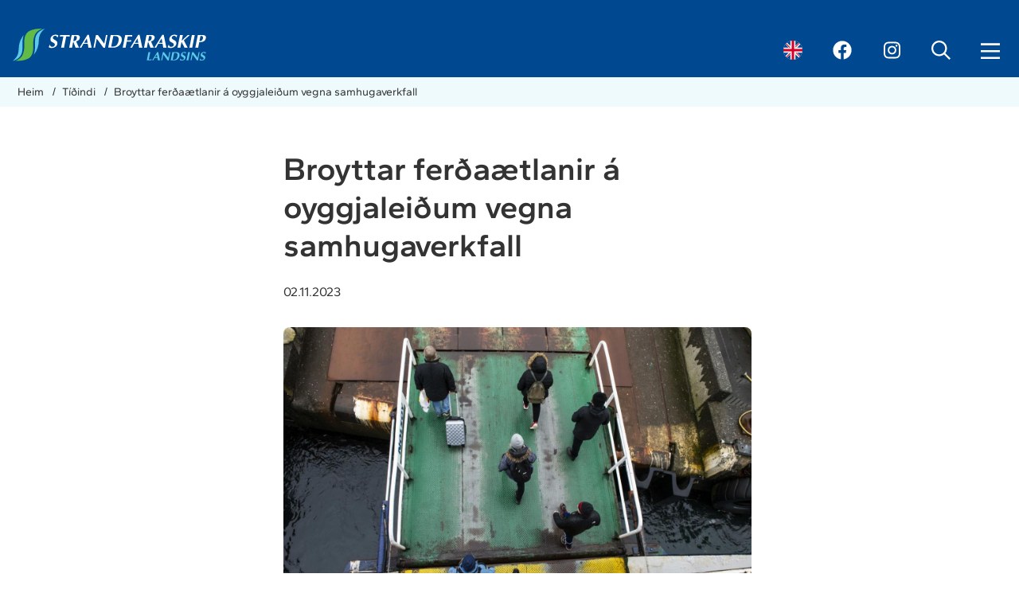

--- FILE ---
content_type: text/html; charset=utf-8
request_url: https://www.ssl.fo/fo/tidindi/broyttar-ferdaaetlanir-a-oyggjaleidum-vegna-samhugaverkfall
body_size: 7577
content:
<!DOCTYPE html><html><head><script>!function(){let e='10000000-1000-4000-8000-100000000000'.replace(/[018]/g,e=>(+e^crypto.getRandomValues(new Uint8Array(1))[0]&15>>+e/4).toString(16)),n=0,r=!1,a=[],s=e=>'error'!==e.type||':0:0'!==e.source;window._sucJsLogFilter=()=>!0;let t=e=>r?$(e):a.push(e),$=e=>{if(s(e)&&window._sucJsLogFilter(e)&&n++<3)try{fetch('/api/jslog',{method:'POST',headers:{'Content-Type':'application/json'},body:JSON.stringify(e)})}catch{}};window.addEventListener('error',n=>t({id:e,type:'error',message:n.message,source:`${n.filename}:${n.lineno}:${n.colno}`,screenSize:`${window.screen.width}x${window.screen.height}`,language:navigator.language||navigator.userLanguage,stackTrace:n.error?n.error.stack:null})),window.addEventListener('unhandledrejection',n=>t({id:e,type:'unhandledrejection',message:n.reason?n.reason.message:'',source:'',screenSize:`${window.screen.width}x${window.screen.height}`,language:navigator.language||navigator.userLanguage,stackTrace:n.reason?n.reason.stack:null})),document.addEventListener('DOMContentLoaded',()=>{for(r=!0;a.length>0;)$(a.shift())})}();</script><title>Broyttar fer&#xF0;a&#xE6;tlanir &#xE1; oyggjalei&#xF0;um vegna samhugaverkfall- Strandfer&#xF0;slan</title><meta content="width=device-width, initial-scale=1.0" name=viewport><meta name=application-name content=Strandferðslan><meta name=apple-mobile-web-app-title content=Strandferðslan><link rel=apple-touch-icon sizes=180x180 href=/images/favicons/apple-touch-icon.png><link rel=icon type=image/png sizes=32x32 href=/images/favicons/favicon-32x32.png><link rel=icon type=image/png sizes=16x16 href=/images/favicons/favicon-16x16.png><link rel=manifest href=/images/favicons/site.webmanifest><link rel=mask-icon href=/images/favicons/safari-pinned-tab.svg color=#004990><link rel="shortcut icon" href=/images/favicons/favicon.ico><meta name=msapplication-TileColor content=#004990><meta name=msapplication-config content=/images/favicons/browserconfig.xml><meta name=theme-color content=#004990><link rel=manifest href=/images/manifest-apple.json><link rel=apple-touch-startup-image href=/images/apple-splash/apple-splash-2048-2732.png media="(device-width: 1024px) and (device-height: 1366px) and (-webkit-device-pixel-ratio: 2) and (orientation: portrait)"><link rel=apple-touch-startup-image href=/images/apple-splash/apple-splash-2732-2048.png media="(device-width: 1024px) and (device-height: 1366px) and (-webkit-device-pixel-ratio: 2) and (orientation: landscape)"><link rel=apple-touch-startup-image href=/images/apple-splash/apple-splash-1668-2388.png media="(device-width: 834px) and (device-height: 1194px) and (-webkit-device-pixel-ratio: 2) and (orientation: portrait)"><link rel=apple-touch-startup-image href=/images/apple-splash/apple-splash-2388-1668.png media="(device-width: 834px) and (device-height: 1194px) and (-webkit-device-pixel-ratio: 2) and (orientation: landscape)"><link rel=apple-touch-startup-image href=/images/apple-splash/apple-splash-1536-2048.png media="(device-width: 768px) and (device-height: 1024px) and (-webkit-device-pixel-ratio: 2) and (orientation: portrait)"><link rel=apple-touch-startup-image href=/images/apple-splash/apple-splash-2048-1536.png media="(device-width: 768px) and (device-height: 1024px) and (-webkit-device-pixel-ratio: 2) and (orientation: landscape)"><link rel=apple-touch-startup-image href=/images/apple-splash/apple-splash-1640-2360.png media="(device-width: 820px) and (device-height: 1180px) and (-webkit-device-pixel-ratio: 2) and (orientation: portrait)"><link rel=apple-touch-startup-image href=/images/apple-splash/apple-splash-2360-1640.png media="(device-width: 820px) and (device-height: 1180px) and (-webkit-device-pixel-ratio: 2) and (orientation: landscape)"><link rel=apple-touch-startup-image href=/images/apple-splash/apple-splash-1668-2224.png media="(device-width: 834px) and (device-height: 1112px) and (-webkit-device-pixel-ratio: 2) and (orientation: portrait)"><link rel=apple-touch-startup-image href=/images/apple-splash/apple-splash-2224-1668.png media="(device-width: 834px) and (device-height: 1112px) and (-webkit-device-pixel-ratio: 2) and (orientation: landscape)"><link rel=apple-touch-startup-image href=/images/apple-splash/apple-splash-1620-2160.png media="(device-width: 810px) and (device-height: 1080px) and (-webkit-device-pixel-ratio: 2) and (orientation: portrait)"><link rel=apple-touch-startup-image href=/images/apple-splash/apple-splash-2160-1620.png media="(device-width: 810px) and (device-height: 1080px) and (-webkit-device-pixel-ratio: 2) and (orientation: landscape)"><link rel=apple-touch-startup-image href=/images/apple-splash/apple-splash-1488-2266.png media="(device-width: 744px) and (device-height: 1133px) and (-webkit-device-pixel-ratio: 2) and (orientation: portrait)"><link rel=apple-touch-startup-image href=/images/apple-splash/apple-splash-2266-1488.png media="(device-width: 744px) and (device-height: 1133px) and (-webkit-device-pixel-ratio: 2) and (orientation: landscape)"><link rel=apple-touch-startup-image href=/images/apple-splash/apple-splash-1320-2868.png media="(device-width: 440px) and (device-height: 956px) and (-webkit-device-pixel-ratio: 3) and (orientation: portrait)"><link rel=apple-touch-startup-image href=/images/apple-splash/apple-splash-2868-1320.png media="(device-width: 440px) and (device-height: 956px) and (-webkit-device-pixel-ratio: 3) and (orientation: landscape)"><link rel=apple-touch-startup-image href=/images/apple-splash/apple-splash-1206-2622.png media="(device-width: 402px) and (device-height: 874px) and (-webkit-device-pixel-ratio: 3) and (orientation: portrait)"><link rel=apple-touch-startup-image href=/images/apple-splash/apple-splash-2622-1206.png media="(device-width: 402px) and (device-height: 874px) and (-webkit-device-pixel-ratio: 3) and (orientation: landscape)"><link rel=apple-touch-startup-image href=/images/apple-splash/apple-splash-1290-2796.png media="(device-width: 430px) and (device-height: 932px) and (-webkit-device-pixel-ratio: 3) and (orientation: portrait)"><link rel=apple-touch-startup-image href=/images/apple-splash/apple-splash-2796-1290.png media="(device-width: 430px) and (device-height: 932px) and (-webkit-device-pixel-ratio: 3) and (orientation: landscape)"><link rel=apple-touch-startup-image href=/images/apple-splash/apple-splash-1179-2556.png media="(device-width: 393px) and (device-height: 852px) and (-webkit-device-pixel-ratio: 3) and (orientation: portrait)"><link rel=apple-touch-startup-image href=/images/apple-splash/apple-splash-2556-1179.png media="(device-width: 393px) and (device-height: 852px) and (-webkit-device-pixel-ratio: 3) and (orientation: landscape)"><link rel=apple-touch-startup-image href=/images/apple-splash/apple-splash-1170-2532.png media="(device-width: 390px) and (device-height: 844px) and (-webkit-device-pixel-ratio: 3) and (orientation: portrait)"><link rel=apple-touch-startup-image href=/images/apple-splash/apple-splash-2532-1170.png media="(device-width: 390px) and (device-height: 844px) and (-webkit-device-pixel-ratio: 3) and (orientation: landscape)"><link rel=apple-touch-startup-image href=/images/apple-splash/apple-splash-1284-2778.png media="(device-width: 428px) and (device-height: 926px) and (-webkit-device-pixel-ratio: 3) and (orientation: portrait)"><link rel=apple-touch-startup-image href=/images/apple-splash/apple-splash-2778-1284.png media="(device-width: 428px) and (device-height: 926px) and (-webkit-device-pixel-ratio: 3) and (orientation: landscape)"><link rel=apple-touch-startup-image href=/images/apple-splash/apple-splash-1125-2436.png media="(device-width: 375px) and (device-height: 812px) and (-webkit-device-pixel-ratio: 3) and (orientation: portrait)"><link rel=apple-touch-startup-image href=/images/apple-splash/apple-splash-2436-1125.png media="(device-width: 375px) and (device-height: 812px) and (-webkit-device-pixel-ratio: 3) and (orientation: landscape)"><link rel=apple-touch-startup-image href=/images/apple-splash/apple-splash-1242-2688.png media="(device-width: 414px) and (device-height: 896px) and (-webkit-device-pixel-ratio: 3) and (orientation: portrait)"><link rel=apple-touch-startup-image href=/images/apple-splash/apple-splash-2688-1242.png media="(device-width: 414px) and (device-height: 896px) and (-webkit-device-pixel-ratio: 3) and (orientation: landscape)"><link rel=apple-touch-startup-image href=/images/apple-splash/apple-splash-828-1792.png media="(device-width: 414px) and (device-height: 896px) and (-webkit-device-pixel-ratio: 2) and (orientation: portrait)"><link rel=apple-touch-startup-image href=/images/apple-splash/apple-splash-1792-828.png media="(device-width: 414px) and (device-height: 896px) and (-webkit-device-pixel-ratio: 2) and (orientation: landscape)"><link rel=apple-touch-startup-image href=/images/apple-splash/apple-splash-1242-2208.png media="(device-width: 414px) and (device-height: 736px) and (-webkit-device-pixel-ratio: 3) and (orientation: portrait)"><link rel=apple-touch-startup-image href=/images/apple-splash/apple-splash-2208-1242.png media="(device-width: 414px) and (device-height: 736px) and (-webkit-device-pixel-ratio: 3) and (orientation: landscape)"><link rel=apple-touch-startup-image href=/images/apple-splash/apple-splash-750-1334.png media="(device-width: 375px) and (device-height: 667px) and (-webkit-device-pixel-ratio: 2) and (orientation: portrait)"><link rel=apple-touch-startup-image href=/images/apple-splash/apple-splash-1334-750.png media="(device-width: 375px) and (device-height: 667px) and (-webkit-device-pixel-ratio: 2) and (orientation: landscape)"><link rel=apple-touch-startup-image href=/images/apple-splash/apple-splash-640-1136.png media="(device-width: 320px) and (device-height: 568px) and (-webkit-device-pixel-ratio: 2) and (orientation: portrait)"><link rel=apple-touch-startup-image href=/images/apple-splash/apple-splash-1136-640.png media="(device-width: 320px) and (device-height: 568px) and (-webkit-device-pixel-ratio: 2) and (orientation: landscape)"><link rel=apple-touch-icon href=/images/apple-splash/apple-icon-180.png><meta name=apple-mobile-web-app-capable content=yes><meta property=og:site_name content=SSL><meta property=og:url content=https://www.ssl.fo/fo/tidindi/broyttar-ferdaaetlanir-a-oyggjaleidum-vegna-samhugaverkfall><meta property=og:title content="Broyttar ferðaætlanir á oyggjaleiðum vegna samhugaverkfall"><meta property=og:description content="(Dagført 03/11/23, kl. 16:22)
 
Samhugaverkfallið er avblást og tí verður farið aftur í vanliga sigling á øllum leiðum. 
 
 
 
 
 
 
 
 
Vegna fráboða..."><meta property=og:image content="https://ssl-2.cdn.fo/savn/ai2lt0l4/mynd-við-fólki.png?width=50&amp;bgcolor=fff&amp;rmode=min&amp;format=jpg&amp;t=32222711&amp;s=ZEOTuLtZu-uD8cuudetvGjI1cDI"><link rel=stylesheet href="/css/bundle.css?v=0XJ7lvRpIMcnSfYk6nzMapWfxzFLENXlOXw3F3wadFo"><body class="news-page news-type"><div class=main-content><header class=c-header><div class=centered><div class=item><a href=/fo><img class=logo src=/images/logo-white.svg alt="Far til fórsíðan"></a></div><div class="item control-panel"><a href=/en class=lang-item><img src=/images/icons/uk.svg alt="Switch to english"></a> <a class=facebook-link href="https://www.facebook.com/Strandfaraskiplandsins/" target=_blank title=Facebook rel="noopener noreferrer"></a> <a class=instagram-link href="https://www.instagram.com/strandfaraskip_landsins/" target=_blank title=Instagram rel="noopener noreferrer"></a> <button class=search-button></button> <button class="menu-button other-marg menu-marg"></button></div></div></header><div class=breadcrumbs_wrapper><nav aria-label=Breadcrumbs class=breadcrumbs><ol><li><a href=/fo> Heim </a> <span>/</span><li><a href=/fo/tidindi> T&#xED;&#xF0;indi </a> <span>/</span><li><a href='' aria-current=page> Broyttar fer&#xF0;a&#xE6;tlanir &#xE1; oyggjalei&#xF0;um vegna samhugaverkfall </a></ol></nav></div><div id=layout><div class=c-news-page-content><div class=centered><section class=left-menu><a href=/fo/tidindi>T&#xED;&#xF0;indi</a></section><article class=right-content><h1>Broyttar fer&#xF0;a&#xE6;tlanir &#xE1; oyggjalei&#xF0;um vegna samhugaverkfall</h1><p class=date>02.11.2023<div class=image-holder><img src="https://ssl-2.cdn.fo/savn/ai2lt0l4/mynd-við-fólki.png?width=1425&amp;height=810&amp;bgcolor=fff&amp;rmode=crop&amp;format=jpg&amp;t=32222711&amp;s=fjSj0tFyFAeB8qgMxORI5_KeGhU" alt="Mynd Við Fólki"></div><p><strong><em>(Dagført 03/11/23, kl. 16:22)</em></strong><p><p><strong><em>Samhugaverkfallið er avblást og tí verður farið aftur í vanliga sigling á øllum leiðum. </em></strong><p><p><p><p><p><p><p><p><p>Vegna fráboðaða samhugaverkfall, ið byrjar á midnátt hóskvøldið 2. novembur 2023 til á midnátt fríggjakvøldið 3. novembur 2023, verða hesar broytingar á oyggjaleiðum<p><picture><source srcset="https://ssl-2.cdn.fo/savn/pdccdylk/image.png?rmode=max&amp;width=545&amp;height=434&amp;autoorient=true&amp;format=webp&amp;t=32177105&amp;s=emGk99B_ZrNhMdsAgvRu_t7n7dg" type=image/webp><img src="https://ssl-2.cdn.fo/savn/pdccdylk/image.png?rmode=max&amp;width=545&amp;height=434&amp;bgcolor=fff&amp;format=jpg&amp;t=32177105&amp;s=IC7KNbvCtVcuP3HEeyiUy1Sveg0" alt="" width=545 height=434></picture><div>Vanlig ferðaætlan kemur í gildið aftur leygarmorgunin 4. november.</div><div></div><div></div><p><div><span style=background-color:#ffff00>Tó verður túrurin hjá Smyrli av Havnini leygarmorgunin </span><span style=background-color:#ffff00>suður á Krambatanga kl. 07:00 ikki sigldur.</span></div><p></article></div><div class=related-news><div class=centered-list><h2>Onnur t&#xED;&#xF0;indi</h2><a href=/fo/tidindi/sam-50-ar-tann-17-desember>Sam 50 &#xE1;r tann 17. desember 18.12.2025</a> <a href=/fo/tidindi/strandferdslan-oekir-um-turatalid-a-leid-401-millum-klaksvik-og-torshavn>Strandfer&#xF0;slan &#xF8;kir um t&#xFA;ratali&#xF0; &#xE1; lei&#xF0; 401 millum Klaksv&#xED;k og T&#xF3;rshavn 28.11.2025</a> <a href=/fo/tidindi/rampan-a-sydradali-fingid-nyggjan-gelendara>Rampan &#xE1; Sy&#xF0;radali fingi&#xF0; n&#xFD;ggjan gelendara 10.11.2025</a> <a href=/fo/tidindi/smyril-sett-kos-moti-foeroyum>Smyril sett k&#xF3;s m&#xF3;ti F&#xF8;royum 13.10.2025</a> <a href=/fo/tidindi/tyrlan-ger-eykatur-millum-torshavn-frodba-friggjadagin-10-oktober-2025>Tyrlan ger eykat&#xFA;r millum T&#xF3;rshavn - Fro&#xF0;ba fr&#xED;ggjadagin 10. oktober 2025 10.10.2025</a> <a href=/fo/tidindi/strandferdslan-tekur-nyggju-upplysingarnar-um-hekkuportid-a-galaxy-i-alvara>Strandfer&#xF0;slan tekur n&#xFD;ggju uppl&#xFD;singarnar um hekkuporti&#xF0; &#xE1; Galaxy &#xED; &#xE1;lvara 07.10.2025</a> <a href=/fo/tidindi/fa-biligasta-ferdasedil-uttan-at-bileggja-frammanundan>F&#xE1; b&#xED;ligasta fer&#xF0;ase&#xF0;il uttan at b&#xED;leggja frammanundan 17.09.2025</a> <a href=/fo/tidindi/strandferdslan-bjodar-til-opid-skip-umbord-a-galaxy>Strandfer&#xF0;slan bj&#xF3;&#xF0;ar til opi&#xF0; skip umbor&#xF0; &#xE1; Galaxy 19.08.2025</a> <a href=/fo/tidindi/kunning-um-sigling-a-ovastevnu-2025>Kunning um sigling &#xE1; Ovastevnu 2025 10.08.2025</a> <a href=/fo/tidindi/eingin-flutningur-av-akfoerum-a-leid-56-fra-11-til-og-vid-17-august>Eingin flutningur av akf&#xF8;rum &#xE1; lei&#xF0; 56 fr&#xE1; 11. til og vi&#xF0; 17. august 06.08.2025</a> <a href=/fo/tidindi class=show-more-button>S&#xED; fleiri</a></div></div></div></div></div><footer class=c-footer><div class=centered><div class=item><img src=/images/footer-logo.svg alt="SSL logo"><div class=address-pad><span><p>Strandfaraskip Landsins<br><span style=white-space:pre-wrap>Sjógøta 5, Postsmoga 30<br></span>FO-810 Tvøroyri</span> <a href=tel:343030 rel="noopener noreferrer">34 30 30</a> <a href=mailto:ssl@ssl.fo rel="noopener noreferrer">ssl@ssl.fo</a><div class=no-marg-text><p>V-tal: 322881<p>EAN: 5797100000850</div></div></div><div class=item><h2>Kundat&#xE6;nastan</h2><div class=no-bottom-marg><span><div class=no-bottom-marg><p>Farstøðin Tórshavn<br>Eystara Bryggja<br>FO-100 Tórshavn<br><br><div class=support-contact><a rel="noopener noreferrer" href=tel:+298343030>+298 34 30 30</a><br><a rel="noopener noreferrer" href=mailto:ssl@ssl.fo>ssl@ssl.fo</a></div><div class=opening-hour-tab><p><br>Upplatingartíðir<br>Mánadag - fríggjadag 08:00-16:00</div></div></span><div class=support-contact><a href=tel:></a> <a href=mailto:></a></div></div></div><div class="item no-marg-link"><h2>Rutuuppl&#xFD;singin</h2><div><span><p>Rutuupplýsing: Tlf 34 30 30<br>Høvuðsskrivstovan: Tlf 34 30 00<br><br><a href=/fo/um-ssl/samband/kundataenastan title=Samband>Samband</a><br><a href=/fo/bilegg-plass/brukarahjalp title=Brúkaravegleiðing>Brúkarahjálp</a><br><a href=/fo/um-ssl/datuverndarkunning title=Dátuverndarkunning data-anchor=#>Dátuverndarkunning</a></span> <a href=/fo/um-ssl/samband/kundataenastan>Kundat&#xE6;nastan</a> <a href=/fo/bilegg-plass/leiguturar/leiga-av-skipi>Leiga av skipi</a></div></div><div class=item><h2>B&#xED;leggingarskipan</h2><div><a class=ticket-button href=https://booking.ssl.fo/Booking rel="noopener noreferrer">B&#xED;legg pl&#xE1;ss</a> <span><p>Ring til rutuupplýsingina á +298 34 30 30<br>ella vitja okkara <a href=/fo/bilegg-plass/brukarahjalp title=Brúkaravegleiðing>brúkarahjálp</a></span></div></div></div><div class=author-note><p><span>Forrita&#xF0; og sni&#xF0;givi&#xF0; hava</span> <a href="https://www.sansir.fo/" rel="noopener noreferrer">Sansir</a></div></footer><div class=c-side-menu><div class=side-menu-background></div><div class=side-menu-bar><button class=close-menu-button></button><ul id=top-menu class="menu sub"><div class=menu-content><li><a href=/fo/heim>Heim</a><li class=hasChildren><a href=/fo/ferdaaetlan/oyggjaleidir/7-suduroy-torshavn>Fer&#xF0;a&#xE6;tlan</a> <button class=triangle-icon button-id=1></button><ul class=lvl2><div class=menu-content><li class=hasChildren><a href=/fo/ferdaaetlan/oyggjaleidir/7-suduroy-torshavn>Oyggjalei&#xF0;ir</a> <button class=triangle-icon button-id=2></button><ul class=lvl3><div class=menu-content><li><a href=/fo/ferdaaetlan/oyggjaleidir/7-suduroy-torshavn>7 Su&#xF0;uroy - T&#xF3;rshavn</a><li><a href=/fo/ferdaaetlan/oyggjaleidir/36-soervagur-mykines>36 S&#xF8;rv&#xE1;gur - Mykines</a><li><a href=/fo/ferdaaetlan/oyggjaleidir/56-klaksvik-kalsoy>56 Klaksv&#xED;k - Kalsoy</a><li><a href=/fo/ferdaaetlan/oyggjaleidir/58-hvannasund-hattarvik>58 Hvannasund - Hattarv&#xED;k</a><li><a href=/fo/ferdaaetlan/oyggjaleidir/61-gamlaraett-hestur>61 Gamlar&#xE6;tt - Hestur</a><li><a href=/fo/ferdaaetlan/oyggjaleidir/66-sandur-skuvoy>66 Sandur - Sk&#xFA;voy</a><li><a href=/fo/ferdaaetlan/oyggjaleidir/90-torshavn-nolsoy>90 T&#xF3;rshavn - N&#xF3;lsoy</a></li></div></ul><li class=hasChildren><a href=/fo/ferdaaetlan/bygdaleidir/100-torshavn-vestmanna>Bygdalei&#xF0;ir</a> <button class=triangle-icon button-id=2></button><ul class=lvl3><div class=menu-content><li><a href=/fo/ferdaaetlan/bygdaleidir/100-torshavn-vestmanna>100 T&#xF3;rshavn - Vestmanna</a><li><a href=/fo/ferdaaetlan/bygdaleidir/200-oyrarbakki-eidi>200 Oyrarbakki - Ei&#xF0;i</a><li><a href=/fo/ferdaaetlan/bygdaleidir/201-oyrarbakki-gjogv>201 Oyrarbakki - Gj&#xF3;gv</a><li><a href=/fo/ferdaaetlan/bygdaleidir/202-oyrarbakki-tjoernuvik>202 Oyrarbakki - Tj&#xF8;rnuv&#xED;k</a><li><a href=/fo/ferdaaetlan/bygdaleidir/222-kollafjardadalur-oyrarbakki-royndarkoyring>222 - Kollafjar&#xF0;adalur - Oyrarbakki (royndarkoyring)</a><li><a href=/fo/ferdaaetlan/bygdaleidir/223-hosvik-kambsdalur>223 H&#xF3;sv&#xED;k - Kambsdalur</a><li><a href=/fo/ferdaaetlan/bygdaleidir/300-torshavn-vagar-airport-soervagur>300 T&#xF3;rshavn - V&#xE1;gar Airport - S&#xF8;rv&#xE1;gur</a><li><a href=/fo/ferdaaetlan/bygdaleidir/350-torshavn-vaga-airport-soervagurboe>350 T&#xF3;rshavn - V&#xE1;ga Airport - S&#xF8;rv&#xE1;gur/B&#xF8;</a><li><a href=/fo/ferdaaetlan/bygdaleidir/400-klaksvik-torshavn>400 Klaksv&#xED;k - T&#xF3;rshavn</a><li><a href=/fo/ferdaaetlan/bygdaleidir/401-klaksvik-torshavn-snarbussur>401 Klaksv&#xED;k - T&#xF3;rshavn (snarbussur)</a><li><a href=/fo/ferdaaetlan/bygdaleidir/410-fuglafj-goetudalur-klaksvik>410 Fuglafj. - G&#xF8;tudalur - Klaksv&#xED;k</a><li><a href=/fo/ferdaaetlan/bygdaleidir/440-skalafjardarleidin>440 Sk&#xE1;lafjar&#xF0;arlei&#xF0;in</a><li><a href=/fo/ferdaaetlan/bygdaleidir/442-glyvrar-aeduvik-rituvik>442 Glyvrar - &#xC6;&#xF0;uv&#xED;k - Rituv&#xED;k</a><li><a href=/fo/ferdaaetlan/bygdaleidir/444-kambsdalur-skalafjoerdurtoftir>444 Kambsdalur - Sk&#xE1;lafj&#xF8;r&#xF0;ur/Toftir</a><li><a href=/fo/ferdaaetlan/bygdaleidir/450-torshavn-eysturoy-tunnilsleidin>450 T&#xF3;rshavn - Eysturoy (Tunnilslei&#xF0;in)</a><li><a href=/fo/ferdaaetlan/bygdaleidir/481-skalafjoerdur-oyndarfjoerdur>481 Sk&#xE1;lafj&#xF8;r&#xF0;ur - Oyndarfj&#xF8;r&#xF0;ur</a><li><a href=/fo/ferdaaetlan/bygdaleidir/500-klaksvik-vidareidi>500 Klaksv&#xED;k - Vi&#xF0;arei&#xF0;i</a><li><a href=/fo/ferdaaetlan/bygdaleidir/500504-klaksvik-kunoy>500/504 Klaksv&#xED;k - Kunoy</a><li><a href=/fo/ferdaaetlan/bygdaleidir/506-troellanes-sydradalur>506 Tr&#xF8;llanes - Sy&#xF0;radalur</a><li><a href=/fo/ferdaaetlan/bygdaleidir/600-skopun-sandur>600 Skopun - Sandur</a><li><a href=/fo/ferdaaetlan/bygdaleidir/601-dalur-husavik-skalavik-sandur>601 Dalur - H&#xFA;sav&#xED;k - Sk&#xE1;lav&#xED;k - Sandur</a><li><a href=/fo/ferdaaetlan/bygdaleidir/650-sandoy-torshavn-1>650 Sandoy - T&#xF3;rshavn</a><li><a href=/fo/ferdaaetlan/bygdaleidir/700-sumba-vagur-tvoeroyri>700 Sumba - V&#xE1;gur - Tv&#xF8;royri</a><li><a href=/fo/ferdaaetlan/bygdaleidir/701-famjin-tvoeroyri-sandvik>701 F&#xE1;mjin - Tv&#xF8;royri - Sandv&#xED;k</a></li></div></ul><li class=hasChildren><a href=/fo/ferdaaetlan/tyrluleidin>Tyrlulei&#xF0;in</a> <button class=triangle-icon button-id=2></button><ul class=lvl3><div class=menu-content><li><a href=/fo/ferdaaetlan/tyrluleidin/ferdaaetlan>Fer&#xF0;a&#xE6;tlan</a><li><a href=/fo/ferdaaetlan/tyrluleidin/prisir-og-treytir>Pr&#xED;sir og treytir</a><li><a href=/fo/ferdaaetlan/tyrluleidin/bilegg-plass>B&#xED;legg pl&#xE1;ss</a><li><a href=/fo/ferdaaetlan/tyrluleidin/tyrlupallar>Tyrlupallar</a><li><a href=/fo/ferdaaetlan/tyrluleidin/um-tyrluflygvingina>Um tyrluflygvingina</a></li></div></ul><li><a href=/fo/ferdaaetlan/finn-tin-buss>Finn t&#xED;n buss</a><li><a href=/fo/ferdaaetlan/ssl-rutukort>SSL - Rutukort</a></li></div></ul><li class=hasChildren><a href=/fo/prisir/prisir-oyggjaleidir>Pr&#xED;sir</a> <button class=triangle-icon button-id=1></button><ul class=lvl2><div class=menu-content><li><a href=/fo/prisir/prisir-oyggjaleidir>Pr&#xED;sir - Oyggjalei&#xF0;ir</a><li><a href=/fo/prisir/prisir-bygdaleidir>Pr&#xED;sir - Bygdalei&#xF0;ir</a><li><a href=/fo/prisir/arskort-fa-avslattur-ta-tu-bileggur-ferdasedil>&#xC1;rskort - F&#xE1; avsl&#xE1;ttur t&#xE1; t&#xFA; b&#xED;leggur fer&#xF0;ase&#xF0;il</a><li><a href=/fo/prisir/ferdakort>Fer&#xF0;akort</a><li><a href=/fo/prisir/leiga-av-skipi>Leiga av skipi</a></li></div></ul><li class=hasChildren><a href=/fo/farmur/farmur>Farmur</a> <button class=triangle-icon button-id=1></button><ul class=lvl2><div class=menu-content><li class=hasChildren><a href=/fo/farmur/farmur>Farmur</a> <button class=triangle-icon button-id=2></button><ul class=lvl3><div class=menu-content><li><a href=/fo/farmur/farmur/vandamikil-farmur>Vandamikil farmur</a><li><a href=/fo/farmur/farmur/koyriaetlan-og-farmaturar>Koyri&#xE6;tlan og farmat&#xFA;rar</a><li><a href=/fo/farmur/farmur/farmastoedir>Farmast&#xF8;&#xF0;ir</a><li><a href=/fo/farmur/farmur/skadi-a-farm>Ska&#xF0;i &#xE1; farm</a></li></div></ul><li class=hasChildren><a href=/fo/farmur/farmaprisir/farmur-vid-skipi>Farmapr&#xED;sir</a> <button class=triangle-icon button-id=2></button><ul class=lvl3><div class=menu-content><li><a href=/fo/farmur/farmaprisir/farmur-vid-skipi>Farmur vi&#xF0; skipi</a><li><a href=/fo/farmur/farmaprisir/farmur-vid-bussi>Farmur vi&#xF0; bussi</a><li><a href=/fo/farmur/farmaprisir/leigugjoeld-a-farmastoedunum>Leigugj&#xF8;ld &#xE1; farmast&#xF8;&#xF0;unum</a></li></div></ul></li></div></ul><li class=hasChildren><a href=/fo/bilegg-plass/bilegg-plass>B&#xED;legg pl&#xE1;ss</a> <button class=triangle-icon button-id=1></button><ul class=lvl2><div class=menu-content><li class=hasChildren><a href=/fo/bilegg-plass/bilegg-plass>B&#xED;legg pl&#xE1;ss</a> <button class=triangle-icon button-id=2></button><ul class=lvl3><div class=menu-content><li><a href=/fo/bilegg-plass/bilegg-plass/leid-7-plassbilegging-itrottarfeloeg>Lei&#xF0; 7 - Pl&#xE1;ssb&#xED;legging - &#xCD;tr&#xF3;ttarfel&#xF8;g</a></li></div></ul><li><a href=/fo/bilegg-plass/brukarahjalp>Br&#xFA;karahj&#xE1;lp</a><li><a href=/fo/bilegg-plass/ofta-settir-spurningar>Ofta settir spurningar</a><li class=hasChildren><a href=/fo/bilegg-plass/keyps-og-bileggingartreytir/keyps-og-bileggingartreytir>Keyps- og b&#xED;leggingartreytir</a> <button class=triangle-icon button-id=2></button><ul class=lvl3><div class=menu-content><li><a href=/fo/bilegg-plass/keyps-og-bileggingartreytir/keyps-og-bileggingartreytir>Keyps- og b&#xED;leggingartreytir</a><li><a href=/fo/bilegg-plass/keyps-og-bileggingartreytir/keypstreytir-fyri-arskorti>Keypstreytir fyri &#xC1;rskorti</a></li></div></ul><li class=hasChildren><a href=/fo/bilegg-plass/bolkaturar>B&#xF3;lkat&#xFA;rar</a> <button class=triangle-icon button-id=2></button><ul class=lvl3><div class=menu-content><li><a href=/fo/bilegg-plass/bolkaturar/treytir-fyri-bolkabilegging>Treytir fyri b&#xF3;lkab&#xED;legging</a><li><a href=/fo/bilegg-plass/bolkaturar/bolkabilegging-bygdaleidir>B&#xF3;lkab&#xED;legging - Bygdalei&#xF0;ir</a></li></div></ul><li class=hasChildren><a href=/fo/bilegg-plass/leiguturar/leiga-av-skipi>Leigut&#xFA;rar</a> <button class=triangle-icon button-id=2></button><ul class=lvl3><div class=menu-content><li class=hasChildren><a href=/fo/bilegg-plass/leiguturar/leiga-av-skipi>Leiga av skipi</a> <button class=triangle-icon button-id=3></button><ul class=lvl4><div class=menu-content><li><a href=/fo/bilegg-plass/leiguturar/leiga-av-skipi/send-fyrispurning>Send fyrispurning</a></li></div></ul><li class=hasChildren><a href=/fo/bilegg-plass/leiguturar/leiga-av-bussi>Leiga av bussi</a> <button class=triangle-icon button-id=3></button><ul class=lvl4><div class=menu-content><li><a href=/fo/bilegg-plass/leiguturar/leiga-av-bussi/send-fyrispurning>Send fyrispurning</a></li></div></ul></li></div></ul><li><a href=/fo/bilegg-plass/leiga-kamar-umbord-a-smyrli>Leiga kamar umbor&#xF0; &#xE1; Smyrli</a></li></div></ul><li class=hasChildren><a href=/fo/kundahjalp/ta-tu-ferdast-vid-ssl>Kundahj&#xE1;lp</a> <button class=triangle-icon button-id=1></button><ul class=lvl2><div class=menu-content><li><a href=/fo/kundahjalp/ta-tu-ferdast-vid-ssl>T&#xE1; t&#xFA; fer&#xF0;ast vi&#xF0; SSL</a><li><a href=/fo/kundahjalp/gloymdir-ella-burturblivnir-lutir>Gloymdir ella burturblivnir lutir</a><li><a href=/fo/kundahjalp/frabodanir-til-ssl>Fr&#xE1;bo&#xF0;anir til SSL</a><li class=hasChildren><a href=/fo/kundahjalp/skadafrabodanir-til-ssl>Ska&#xF0;afr&#xE1;bo&#xF0;anir til SSL</a> <button class=triangle-icon button-id=2></button><ul class=lvl3><div class=menu-content><li><a href=/fo/kundahjalp/skadafrabodanir-til-ssl/skadi-vid-oyggjaleidum>Ska&#xF0;i vi&#xF0; Oyggjalei&#xF0;um</a><li><a href=/fo/kundahjalp/skadafrabodanir-til-ssl/skadi-vid-bygdaleidum>Ska&#xF0;i vi&#xF0; Bygdalei&#xF0;um</a></li></div></ul><li><a href=/fo/kundahjalp/cafeteria-smyril>Cafeteria - Smyril</a><li><a href=/fo/kundahjalp/sms-taenastan-740-740>SMS t&#xE6;nastan 740 740</a></li></div></ul><li class=hasChildren><a href=/fo/um-ssl>Um SSL</a> <button class=triangle-icon button-id=1></button><ul class=lvl2><div class=menu-content><li><a href=/fo/um-ssl/starvsfolk>Starvsf&#xF3;lk</a><li class=hasChildren><a href=/fo/um-ssl/skip/hsc-erla-kongsdottir>Skip</a> <button class=triangle-icon button-id=2></button><ul class=lvl3><div class=menu-content><li><a href=/fo/um-ssl/skip/hsc-erla-kongsdottir>HSC Erla Kongsdottir</a><li><a href=/fo/um-ssl/skip/mf-ritan>M/F Ritan</a><li><a href=/fo/um-ssl/skip/mf-sam>M/F Sam</a><li><a href=/fo/um-ssl/skip/mf-sildberin>M/F Sildberin</a><li><a href=/fo/um-ssl/skip/mf-smyril>M/F Smyril</a><li><a href=/fo/um-ssl/skip/mf-teistin>M/F Teistin</a><li><a href=/fo/um-ssl/skip/mf-ternan>M/F Ternan</a><li><a href=/fo/um-ssl/skip/xpkl-josup>XPKL J&#xF3;sup</a></li></div></ul><li><a href=/fo/um-ssl/bussveitarar>Bussveitarar</a><li><a href=/fo/um-ssl/hagtoel>Hagt&#xF8;l</a><li><a href=/fo/um-ssl/dokkingar-2025>Dokkingar 2025</a><li class=hasChildren><a href=/fo/um-ssl/samband/kundataenastan>Samband</a> <button class=triangle-icon button-id=2></button><ul class=lvl3><div class=menu-content><li><a href=/fo/um-ssl/samband/kundataenastan>Kundat&#xE6;nastan</a><li class=hasChildren><a href=/fo/um-ssl/samband/farmastoedir>Farmast&#xF8;&#xF0;ir</a> <button class=triangle-icon button-id=3></button><ul class=lvl4><div class=menu-content><li><a href=/fo/um-ssl/samband/farmastoedir/avgreidslur-a-utoyggj>Avgrei&#xF0;slur &#xE1; &#xFA;toyggj</a></li></div></ul><li><a href=/fo/um-ssl/samband/hoevudsskrivstova>H&#xF8;vu&#xF0;sskrivstova</a></li></div></ul><li><a href=/fo/um-ssl/datuverndarkunning>D&#xE1;tuverndarkunning</a><li class=hasChildren><a href=/fo/um-ssl/logargrundarlag>L&#xF3;gargrundarlag</a> <button class=triangle-icon button-id=2></button><ul class=lvl3><div class=menu-content><li><a href=/fo/um-ssl/logargrundarlag/reglugerd>Regluger&#xF0;</a></li></div></ul><li><a href=/fo/um-ssl/soegan>S&#xF8;gan</a></li></div></ul><li class="pselected active-menu"><a href=/fo/tidindi>T&#xED;&#xF0;indi</a><li><a href=/fo/leys-stoerv>Leys st&#xF8;rv</a></li></div></ul></div></div><div class=search-bg></div><div class=c-search data-search=/fo/leita><div class=search-dialog><input class=input-field placeholder="Leita her ..."><div class=search-result></div><button class=close-search-button></button></div></div><div><script src="/scripts/bundle.js?v=mYq7Tg2XgfvVWeCSpcBGmDbaSlfKDoabCvocFeH9dIg"></script></div>

--- FILE ---
content_type: text/css
request_url: https://www.ssl.fo/css/bundle.css?v=0XJ7lvRpIMcnSfYk6nzMapWfxzFLENXlOXw3F3wadFo
body_size: 15864
content:
.advs{list-style:none;margin:0;overflow:hidden;padding:0}.advs a,.advs li{display:block}.advs li{margin:0 0 20px}.advs-col-2 li{float:left;margin-left:3%;padding:0;width:48.5%}.advs-col-2 li:first-child,.advs-col-2 li:nth-child(odd){margin-left:0}.advs img{border-radius:5px;display:block;height:auto;width:100%}
.embeditem iframe[src^="https://player.vimeo.com"],.embeditem iframe[src^="https://vimeo.com"],.embeditem iframe[src^="https://www.youtube.com"]{aspect-ratio:16/9;height:auto;width:100%}
@font-face{font-display:swap;font-family:Gantari;font-style:normal;font-weight:400;src:url(/css/fonts/gantari-v1-latin-regular.woff2) format("woff2")}@font-face{font-display:swap;font-family:Gantari;font-style:italic;font-weight:400;src:url(/css/fonts/gantari-v1-latin-italic.woff2) format("woff2")}@font-face{font-display:swap;font-family:Gantari;font-style:normal;font-weight:500;src:url(/css/fonts/gantari-v1-latin-500.woff2) format("woff2")}@font-face{font-display:swap;font-family:Gantari;font-style:italic;font-weight:500;src:url(/css/fonts/gantari-v1-latin-500italic.woff2) format("woff2")}@font-face{font-display:swap;font-family:Gantari;font-style:normal;font-weight:600;src:url(/css/fonts/gantari-v1-latin-600.woff2) format("woff2")}@font-face{font-display:swap;font-family:Gantari;font-style:italic;font-weight:600;src:url(/css/fonts/gantari-v1-latin-600italic.woff2) format("woff2")}@font-face{font-display:swap;font-family:Gantari;font-style:normal;font-weight:800;src:url(/css/fonts/gantari-v1-latin-800.woff2) format("woff2")}@font-face{font-display:swap;font-family:Gantari;font-style:italic;font-weight:800;src:url(/css/fonts/gantari-v1-latin-800italic.woff2) format("woff2")}h1{color:#333;font-size:40px;font-style:normal;font-weight:600;line-height:normal;margin:0 0 16px}h1,h2{font-family:Gantari}h3{font-size:24px;font-weight:600}h3,p{color:#333;font-family:Gantari;font-style:normal;line-height:28px;margin:0 0 16px}p{font-size:18px;font-weight:400}:scope a{font-family:Gantari}:scope button{font-family:Gantari}p+p{padding-top:12px}p+h3{padding-top:32px}ul+p{margin-bottom:0;padding-top:12px}.aircraft{background:url(/images/aircraft.png) no-repeat 100%;padding-right:17px}.arrow-left{background:url(/images/tablearrow_left.png) no-repeat 100%;padding-right:16px}.arrow-right{background:url(/images/tablearrow_right.png) no-repeat 100%;padding-right:16px}

.c-404-not-found{margin:64px auto;max-width:600px;padding:0 20px}
.c-four-oh-four-search{margin:0 auto;max-width:600px;padding:0 20px}.c-four-oh-four-search .header-part{margin:0 auto;max-width:1192px}.c-four-oh-four-search .header-part h2{font-size:24px;font-weight:800;line-height:64px}.c-four-oh-four-search .header-part h2 span{font-weight:400}.c-four-oh-four-search .header-part h2 .bolded{font-weight:800}.c-four-oh-four-search .result-list{padding-top:0}.c-four-oh-four-search .search-result-block{color:#000;display:block;margin-bottom:32px;margin-top:32px;text-decoration:none}.c-four-oh-four-search .search-result-block:hover{text-decoration:underline}.c-four-oh-four-search .url{color:#004990;font-size:18px;text-decoration:underline}.c-four-oh-four-search .title{font-size:22px;font-weight:600}.c-four-oh-four-search .title mark{font-weight:800}.c-four-oh-four-search .description{font-size:18px}.c-four-oh-four-search mark{background-color:transparent;color:#004990;font-weight:800}@media screen and (max-width:640px){.c-four-oh-four-search h2{font-size:44px}}



.topNews ul{list-style:none;margin:0;padding:0}.topNews li{clear:both;margin:0 0 20px;overflow:hidden;padding:0}.topNews h1{border-bottom:1px solid #333;border-top:1px solid #333;line-height:36px;overflow:hidden}.topNews img{display:block;float:left;height:auto;margin-right:16px;width:90px}.topNews a{text-decoration:none}.topNews a>span{display:block}.topNews .title{font-size:20px;font-weight:800}.topNews .date{font-size:12px}.topNews .text{margin-top:10px}@media screen and (max-width:549px){.topNews .text{--max-lines:2;-webkit-box-orient:vertical;-webkit-line-clamp:var(--max-lines);display:-webkit-box;overflow:hidden}}@media screen and (min-width:550px){.topNews .title{font-size:24px;padding-top:10px}.topNews img{width:180px}}.news h1{margin-bottom:0}.news .date{font-size:12px}.news .text{margin-top:10px}.olderNews{border-top:1px solid gray;list-style:none;margin:30px 0 0;padding:10px 0 0}.olderNews li{margin:5px 0;padding:0}.olderNews a{text-decoration:none}.olderNews .date{color:gray;padding-left:5px}
.notification{background-color:#fc0;border-radius:5px;margin-bottom:20px;padding:4px 0}.notification h1{padding:0 25px;text-transform:uppercase}.notification ul{list-style:none;margin:0;padding:0}.notification li{background:url([data-uri]) no-repeat right 15px top 14px;border-top:1px solid #fff2c0;cursor:pointer;font-size:14px;line-height:23px;margin:0;max-height:23px;overflow:hidden;padding:10px 35px 10px 25px;transition:max-height 1.5s}.notification li:not(.open){display:flex}.notification li:first-child{border-top:none}.notification li:not(.open) .text{overflow:hidden;text-overflow:ellipsis;white-space:nowrap}.notification .txt2,.wide-page .notification .txt1{display:none}.notification li.open{background-image:url("[data-uri]");background-position:right 15px top 20px;max-height:1000px}.notification .open .txt1,.notification .open .txt2{display:inline}.notification .open .txtDot{display:none}.notification .title{font-size:16px;font-weight:700}.notification li:not(.open) .title{min-width:-moz-max-content;min-width:max-content}.notification .text{display:none}.notification .open .text{display:block;margin:10px 0}.notification .linksTo{display:none}.notification .open .linksTo{display:block}.notification .linksTo div{font-size:19px;font-weight:700}.notification .linksTo a{background-position:left 4px;background-repeat:no-repeat;display:block;padding-left:30px;text-decoration:none}.notification .linksTo a:hover{text-decoration:underline}.notification .linksTo a.fer{background-image:url("[data-uri]")}.notification .linksTo a.bus{background-image:url("[data-uri]")}.notification .update-date{display:none}.notification .open .update-date{display:block;font-size:12px}@media screen and (min-width:500px){.notification .title{font-size:21px}}@media screen and (min-width:1044px){.notification li{font-size:17px}.notification .title{display:table-cell;font-size:21px;font-weight:700;padding-right:10px}.notification .text{display:table-cell!important;margin:0;padding-left:10px}.notification .linksTo{display:none;padding-left:30px;width:250px}.notification .open .linksTo{display:table-cell}.notification .txtDot:nth-child(2){display:none}.notification .open .update-date{font-size:15px}}
@import "../../../Css/_all.scss";.pagination{color:#202020;font-size:16px;list-style:none;margin:0;overflow:hidden;padding:30px 0;text-align:center;text-transform:uppercase}.pagination li{background-color:rgba(32,32,32,.05);display:block;float:left;margin:0 1px 1px 0}.pagination li:hover{opacity:.8}.pagination li .selected{background-color:#004990;color:#fff;font-weight:700}.pagination a{color:inherit;cursor:pointer;display:block;line-height:40px;min-width:20px;padding:0 10px;text-decoration:none}
@media only print{.front-page .advs,.front-page .slideShow,.front-page section.right,.menu,.olderNews,footer,header,section.left{display:none!important}section.content{float:none!important;width:auto!important}.notification li{max-height:1000px!important;padding:10px 0;transition:none!important}.notification .text{display:block!important;margin:10px 0!important}.notification .text>*{display:inline!important}.notification .text>.txtDot{display:none!important}}
.routes{background-color:#002c54;border-radius:5px;margin-bottom:20px;padding:22px 30px 30px}.routes,.routes *{color:#fff;text-decoration:none}.routes h1{background:url(/images/ferry.png) no-repeat 0;margin:0 0 10px;padding:12px 0 0 37px;text-transform:uppercase}.routes.buses h1{background-image:url(/images/bus.png)}.routes ul{list-style:none;margin:0;padding:0}.routes li{border-top:1px solid #355878;margin:0;padding:0}.routes li:first-child{border:none}.routes a{display:block;line-height:20px;overflow:hidden}.routes .number{display:block;float:left;max-width:15%;min-height:10px;min-width:16px;text-align:right}.routes .name{display:block;float:right;width:85%}@media screen and (max-width:549px),screen and (min-width:800px){.routes{height:auto!important}}
.c-search-result{padding:32px}.c-search-result,.c-search-result .header-part{margin:0 auto;max-width:1192px}.c-search-result .header-part h2{font-size:66px;font-weight:400;line-height:64px}.c-search-result .header-part h2 span{font-weight:400}.c-search-result .header-part h2 .bolded{font-weight:800}.c-search-result .result-list{padding-top:64px}.c-search-result .search-result-block{color:#000;display:block;margin-bottom:32px;margin-top:32px;text-decoration:none}.c-search-result .url{color:#004990;font-size:18px;text-decoration:underline}.c-search-result .title{font-size:22px;font-weight:600}.c-search-result .title mark{font-weight:800}.c-search-result .description{font-size:18px}.c-search-result mark{background-color:transparent;color:#004990;font-weight:800}@media screen and (max-width:640px){.c-search-result h2{font-size:44px}}
.sections a{display:block;float:right;margin-right:7px;text-decoration:none}.sections img{border:0;display:none;width:20px}.sections span{border-right:1px solid #fff;color:#fff;display:block;font-size:10px;line-height:12px;margin-top:6px;padding-right:8px}.sections a:first-child span{border-right:none;padding-right:0}@media screen and (min-width:1044px){.sections span{display:none}.sections img{display:block}}
body,html{margin:0;padding:0}body{color:#333;font-family:proxima-nova,Arial;font-size:14px;font-style:400;font-weight:400;line-height:normal}.main-content{min-height:calc(100vh - 375px);overflow-x:hidden}#page{margin:0 auto;max-width:1024px;padding:0 10px}a{color:inherit}img{border:0}.table-wrap{overflow-y:hidden}.table-wrap>table{min-width:100%;width:auto}.table-wrap::-webkit-scrollbar{-webkit-appearance:none;appearance:none}.table-wrap::-webkit-scrollbar:vertical{width:12px}.table-wrap::-webkit-scrollbar:horizontal{height:12px}.table-wrap::-webkit-scrollbar-thumb{background-color:rgba(0,0,0,.5);border:2px solid #fff;border-radius:10px}.table-wrap::-webkit-scrollbar-track{background-color:#fff;border-radius:10px}.rich-text-button{background-color:#004990;border-radius:8px;color:#fff;display:block;font-family:Gantari;font-size:20px;font-weight:600;margin:0;max-width:320px;padding:24px 64px 24px 32px;position:relative;text-decoration:none;transition:background-color .1s ease;width:100%}.rich-text-button:hover{background-color:#fff;color:#004990;outline:1px solid #004990}.rich-text-button:hover .rich-text-button-arrow{background-color:#004990}.rich-text-button-arrow{background-color:#fff;height:21px;-webkit-mask-image:url(/images/icons/arrow-right.svg);mask-image:url(/images/icons/arrow-right.svg);-webkit-mask-position:center;mask-position:center;-webkit-mask-repeat:no-repeat;mask-repeat:no-repeat;-webkit-mask-size:contain;mask-size:contain;position:absolute;right:32px;top:50%;transform:translateY(-50%);transition:background-color .1s ease;width:21px}@media screen and (min-width:1044px){#pageBg{background-position:0 110px}}@media screen and (max-width:680px){.main-content{min-height:calc(100vh - 612px)}}
.slideShow{margin-bottom:20px;overflow:hidden;padding-top:53.335%;position:relative;width:100%}.slideShow ul{bottom:0;left:0;list-style:none;right:0;top:0}.slideShow li,.slideShow ul{margin:0;padding:0;position:absolute}.slideShow li{height:100%;width:100%}.slideShow a{display:block}.slideShow img{border-radius:5px;width:100%}.slideShow .container{bottom:28px;color:#fff;left:0;position:absolute;right:0}.slideShow .container .bg{background-color:#002855;bottom:0;left:0;opacity:.7;position:absolute;right:0;top:0}.slideShow .title{font-size:18px;font-weight:800}.slideShow .info{padding:12px 100px 12px 30px;position:relative}.slideShow .navLeft,.slideShow .navRight{background:#000 url(/images/slideShowArrows.png) no-repeat 14px 10px;cursor:pointer;height:46px;left:0;opacity:0;position:absolute;top:152px;width:46px;z-index:1}.slideShow .navRight{background-position:16px -64px;left:auto;right:0}.slideShow:hover .navLeft,.slideShow:hover .navRight{opacity:.3;transition:opacity .3s ease-in}.slideShow .navLeft:hover,.slideShow .navRight:hover{opacity:1}.slideShow .progress{-webkit-touch-callout:none;bottom:7px;height:15px;position:absolute;right:12px;-webkit-user-select:moz-none;-moz-user-select:moz-none;user-select:moz-none;-webkit-user-select:none;-moz-user-select:none;user-select:none}.slideShow .dot{background:url(/images/slideShowProgress.png) no-repeat 2px 2px;cursor:pointer;float:left;height:14px;margin-right:6px;width:14px}.slideShow .dot.selected{background-position:-31px 2px}@media screen and (min-width:600px){.slideShow .title{font-size:28px}}
.c-big-shortcuts{padding:0 22px 14px}.c-big-shortcuts h2{font-family:Gantari}.c-big-shortcuts .blue-box{background-color:#004990;color:#fff}.c-big-shortcuts .blue-box a,.c-big-shortcuts .blue-box h2,.c-big-shortcuts .blue-box p{color:#fff}.c-big-shortcuts .blue-box h2:after{background-color:#fff}.c-big-shortcuts .light-green-box{background-color:#e0f1da;color:#000}.c-big-shortcuts .light-green-box a,.c-big-shortcuts .light-green-box h2,.c-big-shortcuts .light-green-box p{color:#000}.c-big-shortcuts .light-green-box h2:after{background-color:#000}.c-big-shortcuts .centered{display:flex;flex-wrap:wrap;margin:0 auto;max-width:1374px;width:100%}.c-big-shortcuts .block{border-radius:8px;box-sizing:border-box;display:flex;flex-direction:column;justify-content:space-between;margin:30px;max-width:627px;padding:43px 56px;text-decoration:none;width:100%}.c-big-shortcuts .block .link-text{margin-bottom:0;text-decoration:underline}.c-big-shortcuts .block h2{display:inline list-item;font-size:28px;font-weight:600;list-style:none;margin-top:11px;position:relative;width:-moz-fit-content;width:fit-content}.c-big-shortcuts .block h2:after{content:"";display:block;height:21px;-webkit-mask-image:url(/images/icons/arrow-right.svg);mask-image:url(/images/icons/arrow-right.svg);-webkit-mask-position:center;mask-position:center;-webkit-mask-repeat:no-repeat;mask-repeat:no-repeat;-webkit-mask-size:contain;mask-size:contain;position:absolute;right:-34px;top:7px;width:21px}.c-big-shortcuts .block p{font-size:18px;line-height:24px;margin-bottom:0;padding-top:23px}.c-big-shortcuts .block a{display:block;font-size:18px;font-weight:600;margin-top:30px}.c-big-shortcuts .block:hover .link-text,.c-big-shortcuts .block:hover h2{text-decoration:underline}.c-big-shortcuts .main-box-content{padding-top:11px}@media screen and (max-width:1417px){.c-big-shortcuts .centered{max-width:687px}}@media screen and (max-width:715px){.c-big-shortcuts{padding-left:0;padding-right:0;padding-top:34px}.c-big-shortcuts .block{margin:0 16px 24px;max-width:100%;padding:18px 32px}.c-big-shortcuts .block h2{font-size:22px;margin-top:12px}.c-big-shortcuts .block h2:after{top:4px}.c-big-shortcuts .block p{font-size:16px;margin-bottom:0}.c-big-shortcuts .block .link-text{margin-bottom:12px}.c-big-shortcuts .block a{font-size:16px;margin-top:17px;padding-bottom:34px}.c-big-shortcuts .centered{max-width:100%}}
.breadcrumbs_wrapper{background-color:#effafd;padding:10px 22px}.breadcrumbs_wrapper ol{box-sizing:border-box;display:flex;flex-wrap:wrap;list-style:none;margin:0 auto;max-width:1300px;padding-left:0;width:100%}.breadcrumbs_wrapper li{margin-right:8px;min-width:-moz-fit-content;min-width:fit-content}.breadcrumbs_wrapper li span{margin-left:8px}.breadcrumbs_wrapper a{font-family:Gantari;line-break:strict;text-decoration:none}.breadcrumbs_wrapper a:hover{text-decoration:underline}@media screen and (max-width:750px){.breadcrumbs_wrapper li a,.breadcrumbs_wrapper li span{font-size:10px}}
.c-footer{background-color:#142c54;box-sizing:border-box;min-height:375px}.c-footer,.c-footer a,.c-footer p{color:#fff}.c-footer .centered{box-sizing:border-box;display:flex;flex-direction:row;justify-content:space-evenly;margin:0 auto;max-width:1624px;padding:52px 40px 22px 22px;width:100%}.c-footer h2{color:#5ccae8;font-family:Gantari;font-size:18px;font-weight:600;margin-bottom:32px;margin-top:0;text-transform:uppercase}.c-footer p{font-family:Gantari;font-size:14px;font-weight:400;line-height:20px}.c-footer a{display:block}.c-footer .no-marg-text{padding-top:30px}.c-footer .no-marg-text p{margin:0}.c-footer .address-pad{padding-left:26px;padding-top:18px}.c-footer .no-bottom-marg p{margin:0}.c-footer .opening-hour-tab{padding-top:20px}.c-footer .opening-hour-tab p{margin:0}.c-footer .ticket-button{background-color:#fff;background-image:url(/images/icons/car-bus.svg);background-position:24px;background-repeat:no-repeat;background-size:21px;border-radius:8px;box-sizing:border-box;color:#000;font-size:16px;margin-bottom:21px;max-width:166px;padding:12px 20px 12px 23px;text-align:right;text-decoration:none}.c-footer .item br{height:0}:is(.c-footer .no-marg-link) a+br{display:block;height:0}.c-footer .author-note{margin:0 auto;max-width:1313px;opacity:30%;padding:0 20px 20px;text-align:right}.c-footer .author-note p{color:#fff}.c-footer .author-note a{color:#fff;display:inline-block;text-decoration:underline}@media screen and (max-width:960px){.c-footer p{margin-bottom:26px}.c-footer p+p{padding-top:5px}.c-footer h2{margin-bottom:19px}.c-footer .centered{flex-direction:column;padding-top:13px}.c-footer .centered .item{margin-left:0;margin-top:32px}.c-footer .centered .address-pad{padding-left:0}.c-footer .author-note{text-align:left}}
.c-header{align-items:flex-end;background-color:#004990;height:97px;padding-bottom:16px}.c-header,.c-header .centered{box-sizing:border-box;display:flex}.c-header .centered{justify-content:space-between;margin:0 auto;max-width:1360px;padding:0 16px;width:100%}.c-header .centered button{background-color:#fff;border:0;cursor:pointer;height:24px;width:24px}.c-header .centered button img{width:24px}.c-header .centered .facebook-link:hover,.c-header .centered .instagram-link:hover,.c-header .centered button:hover{background-color:#5ccae8}.c-header .facebook-link{-webkit-mask-image:url(/images/icons/facebook.svg);mask-image:url(/images/icons/facebook.svg)}.c-header .facebook-link,.c-header .instagram-link{background-color:#fff;height:24px;-webkit-mask-position:center;mask-position:center;-webkit-mask-repeat:no-repeat;mask-repeat:no-repeat;-webkit-mask-size:contain;mask-size:contain;width:24px}.c-header .instagram-link{-webkit-mask-image:url(/images/icons/instagram.svg);mask-image:url(/images/icons/instagram.svg)}.c-header .search-button{-webkit-mask-image:url(/images/icons/search.svg);mask-image:url(/images/icons/search.svg)}.c-header .menu-button,.c-header .search-button{background-color:#fff;cursor:pointer;-webkit-mask-position:center;mask-position:center;-webkit-mask-repeat:no-repeat;mask-repeat:no-repeat;-webkit-mask-size:contain;mask-size:contain}.c-header .menu-button{-webkit-mask-image:url(/images/icons/burger.svg);mask-image:url(/images/icons/burger.svg)}.c-header .menu-marg{margin-right:8px}.c-header .logo{width:243px}.c-header .control-panel{align-items:center;display:flex;padding-top:10px}.c-header .control-panel button{padding:0}.c-header .control-panel a{align-items:center;display:flex;justify-content:center}.c-header .control-panel>*{margin-left:38px}@media screen and (max-width:550px){.c-header{height:82px}.c-header .centered{padding-bottom:10px}.c-header .logo{width:187px}.c-header .control-panel{margin-right:-7px;padding-top:0}.c-header .control-panel>*{margin-left:21px}}@media screen and (max-width:450px){.c-header .logo{width:160px}.c-header .control-panel{margin-right:-7px;padding-top:0}.c-header .control-panel>*{margin-left:21px}}@media screen and (max-width:390px){.c-header .logo{width:130px}.c-header .control-panel *{margin-left:15px;width:20px}.c-header .centered button{width:20px}.c-header .centered .lang-item img{margin-left:0}}@media screen and (max-width:350px){.c-header .logo{width:100px}}
.c-job-list-content{padding-top:64px}.c-job-list-content .centered{display:flex;margin:0 auto;max-width:1300px;width:100%}.c-job-list-content .left-menu{box-sizing:border-box;max-width:304px;padding-top:60px;width:100%}.c-job-list-content .left-menu p{border-bottom:1px solid #e0e0e0;padding-bottom:10px;padding-left:20px}.c-job-list-content .right-content{max-width:640px;padding-left:40px;padding-right:16px;width:100%}.c-job-list-content h1{margin-bottom:42px}.c-job-list-content .date{font-size:16px;line-height:30px;margin:0;padding-bottom:40px;padding-top:40px}.c-job-list-content .image-holder{align-items:center;border-radius:8px;display:flex;justify-content:center;margin-bottom:44px;overflow:hidden}.c-job-list-content .image-holder img{-o-object-fit:cover;object-fit:cover;width:100%}.c-job-list-content img{height:auto!important;width:100%!important}.c-job-list-content .related-news{background-color:#effafd;margin-top:40px;padding:22px}.c-job-list-content .centered-list{margin:0 auto;max-width:654px;width:100%}.c-job-list-content .centered-list a{border-bottom:1px solid rgba(0,0,0,.1);display:block;font-size:18px;padding:22px;text-decoration:none}.c-job-list-content .centered-list h2{font-size:20px;font-weight:600;padding-left:22px}.c-job-list-content .centered-list a:hover{text-decoration:underline}.c-job-list-content .job-list{margin-bottom:32px}.c-job-list-content .job-list a{background-color:#e7f7fc;border-radius:8px;display:block;font-family:Gantari;font-size:18px;padding:21px 64px 21px 22px;position:relative;text-decoration:none}:is(.c-job-list-content .job-list) a+a{margin-top:4px}.c-job-list-content .job-list a:hover{background-color:#004990;color:#fff}.c-job-list-content .link-arrow{background-color:#62bb46;height:21px;-webkit-mask-image:url(/images/icons/arrow-right.svg);mask-image:url(/images/icons/arrow-right.svg);-webkit-mask-position:center;mask-position:center;-webkit-mask-repeat:no-repeat;mask-repeat:no-repeat;-webkit-mask-size:contain;mask-size:contain;position:absolute;right:32px;top:50%;transform:translateY(-50%);width:21px}@media screen and (max-width:880px){.c-job-list-content .centered{max-width:100%;width:100%}.c-job-list-content h1{font-size:32px}.c-job-list-content .left-menu{display:none}.c-job-list-content .right-content{max-width:100%;padding-left:16px;padding-right:16px}}
.c-job-page-content{padding:53px 22px 22px}.c-job-page-content .centered{display:flex;justify-content:space-between;margin:0 auto;max-width:1310px;width:100%}.c-job-page-content .left-menu{min-width:304px;padding-top:56px;width:304px}.c-job-page-content .left-menu a{border-bottom:1px solid #e0e0e0;display:block;font-size:18px;padding:18px 0 14px 25px;text-decoration:none}.c-job-page-content .left-menu a:hover{text-decoration:underline}.c-job-page-content article{box-sizing:border-box;padding:0 33px;width:100%}.c-job-page-content article h1{margin-bottom:32px;margin-top:0}.c-job-page-content article ul{margin-top:0}.c-job-page-content article li{font-size:18px}.c-job-page-content article li p{margin-bottom:8px}.c-job-page-content article img{height:auto;max-width:100%}.c-job-page-content .right-menu{min-width:304px;padding-top:86px;width:304px}.c-job-page-content .right-menu hr{border:1px solid #e0e0e0;color:#e0e0e0;margin-bottom:14px}.c-job-page-content .date-info{margin-bottom:24px}.c-job-page-content .date-info p{font-size:18px;margin:0;padding:0 0 0 38px}.c-job-page-content .date-info .date{font-weight:600}.c-job-page-content .show-job-button{background-color:#62bb46;border-radius:8px;color:#fff;cursor:pointer;display:block;font-size:20px;margin-bottom:13px;padding:22px;position:relative;text-decoration:none}.c-job-page-content .show-job-button:hover{background-color:#fff;color:#62bb46;outline:1px solid #62bb46}.c-job-page-content .show-job-button:hover .arrow-button{background-color:#62bb46}.c-job-page-content .arrow-button{background-color:#fff;height:21px;-webkit-mask-image:url(/images/icons/arrow-right.svg);mask-image:url(/images/icons/arrow-right.svg);-webkit-mask-position:center;mask-position:center;-webkit-mask-repeat:no-repeat;mask-repeat:no-repeat;-webkit-mask-size:contain;mask-size:contain;position:absolute;right:32px;top:50%;transform:translateY(-50%);width:21px}.c-job-page-content .image-holder{align-items:center;aspect-ratio:16/9;border-radius:8px;display:flex;justify-content:center;overflow:hidden;width:100%}.c-job-page-content .image-holder img{min-height:100%;min-width:auto;-o-object-fit:cover;object-fit:cover}.c-job-page-content .image-holder+p{margin-top:24px}@media screen and (max-width:1080px){.c-job-page-content .left-menu{display:none}}@media screen and (max-width:780px){.c-job-page-content .centered{flex-direction:column}.c-job-page-content .right-menu{box-sizing:border-box;padding-top:32px;width:100%}.c-job-page-content h1{font-size:32px}.c-job-page-content article{padding-left:0;padding-right:0}}
.main-menu{background-color:#fff;height:100%;padding:64px;position:fixed;right:0;top:0;width:512px}.main-menu li{list-style-type:none}.main-menu li a{color:#000;text-decoration:none}
.c-news-list{padding:52px 22px 22px}.c-news-list .centered{box-sizing:border-box;display:flex;margin:0 auto;max-width:1317px;width:100%}.c-news-list h1{font-size:40px}.c-news-list .left-menu{box-sizing:border-box;max-width:304px;width:100%}.c-news-list .left-menu p{border-bottom:1px solid #e0e0e0;color:#000;display:block;font-size:18px;font-weight:600;padding:81px 12px 11px 3px;text-decoration:none}.c-news-list .right-side{max-width:640px;padding-left:35px;width:100%}.c-news-list .c-pager{margin-top:33px!important;width:100%}.c-news-list .c-pager p{margin:0}.c-news-list .c-pager a{text-decoration:none}.c-news-list .c-pager a:hover .title{text-decoration:underline}.c-news-list .c-pager .date{font-size:20px}.c-news-list .c-pager .title{font-size:18px;font-weight:400}:is(.c-news-list .c-pager) .NewsPreviewLink+.NewsPreviewLink{padding-top:8px}.c-news-list .c-pager hr{color:#f5f3e8;display:block;margin-top:15px}@media screen and (max-width:960px){.c-news-list{padding-top:50px}.c-news-list h1{font-size:32px}.c-news-list .left-menu{display:none}.c-news-list .right-side{max-width:100%;padding-left:0}.c-news-list .c-pager .date,.c-news-list .c-pager .title{font-size:18px}}
.c-news-page-content{padding-top:54px}.c-news-page-content .centered{display:flex;margin:0 auto;max-width:1319px;min-height:calc(100vh - 1091px);width:100%}.c-news-page-content .left-menu{box-sizing:border-box;max-width:304px;padding-top:76px;width:100%}.c-news-page-content .left-menu a{border-bottom:1px solid #e0e0e0;color:#000;display:block;font-size:18px;font-weight:600;padding:6px 12px 15px 3px;text-decoration:none}.c-news-page-content .left-menu a:hover{text-decoration:underline}.c-news-page-content .right-content{box-sizing:border-box;max-width:640px;padding-left:36px;padding-right:16px;width:100%}.c-news-page-content .right-content img{height:auto;max-width:100%}.c-news-page-content h1{margin-bottom:0}.c-news-page-content .date{font-size:16px;line-height:30px;margin:0;padding-bottom:29px;padding-top:20px}.c-news-page-content .image-holder{align-items:center;border-radius:8px;display:flex;justify-content:center;margin-bottom:36px;overflow:hidden}.c-news-page-content .image-holder img{-o-object-fit:cover;object-fit:cover;width:100%}.c-news-page-content .related-news{background-color:#effafd;margin-top:40px;min-height:443px;padding:22px}.c-news-page-content .centered-list{margin:0 auto;max-width:685px;width:100%}.c-news-page-content .centered-list a{border-bottom:1px solid rgba(0,0,0,.1);display:block;font-size:18px;padding:18px 22px;text-decoration:none}.c-news-page-content .centered-list h2{font-size:19px;font-weight:600;margin-bottom:0;margin-top:2px;padding-left:22px}.c-news-page-content .centered-list a:hover{text-decoration:underline}.c-news-page-content .show-more-button{background-color:#142c54;border:0!important;border-radius:8px;box-sizing:border-box;color:#fff;margin-left:21px;margin-top:32px;max-width:138px;padding:5px 22px!important;text-align:center;transition:background-color .1s ease;width:100%}.c-news-page-content .show-more-button:hover{background-color:#fff;color:#142c54;outline:1px solid #142c54;text-decoration:none!important}.c-news-page-content table{display:block;max-width:100%;overflow-x:scroll;width:-moz-fit-content;width:fit-content}@media screen and (max-width:1330px){.c-news-page-content .left-menu{display:none}.c-news-page-content .centered{max-width:-moz-fit-content;max-width:fit-content}}@media screen and (max-width:680px){.c-news-page-content{padding-top:41px}.c-news-page-content .centered{max-width:100%;min-height:calc(100vh - 1350px);width:100%}.c-news-page-content .date{padding-bottom:22px;padding-top:16px}.c-news-page-content h1{font-size:32px}.c-news-page-content .image-holder{margin-bottom:22px}.c-news-page-content .left-menu{display:none}.c-news-page-content .right-content{max-width:100%;padding-left:16px;padding-right:16px}.c-news-page-content .related-news{padding:12px 0}.c-news-page-content .related-news h2{padding-left:17px}.c-news-page-content .centered-list a{padding-left:17px;padding-right:17px}}@media print{.c-news-page-content .left-menu{display:none!important}}

.c-notification{padding:13px 16px 0}.c-notification p{margin:0}.c-notification a,.c-notification h2,.c-notification p{font-family:Gantari!important}.c-notification ul{list-style-type:none;margin:0;padding-left:0}.c-notification .centered{margin:0 auto;max-width:1312px;width:100%}.c-notification .box{border-radius:8px;position:relative}.c-notification .box+.box{margin-top:1px}.c-notification .title{font-size:18px;font-weight:500;margin:0}.c-notification .close-box-button{background-color:#000;border:0;cursor:pointer;height:32px;-webkit-mask-image:url(/images/icons/add.svg);mask-image:url(/images/icons/add.svg);-webkit-mask-position:center;mask-position:center;-webkit-mask-repeat:no-repeat;mask-repeat:no-repeat;-webkit-mask-size:16px;mask-size:16px;position:absolute;right:4px;top:50%;transform:translateY(-50%);transition:transform .2s ease;width:32px}.c-notification .active-box .close-box-button{transform:translateY(-50%) rotate(45deg)}.c-notification .green-box{background-color:#d0ebc7}.c-notification .green-box .dot{background-color:#62bb46}.c-notification .yellow-box{background-color:#fff3c7}.c-notification .yellow-box .dot{background-color:#ffd53e}.c-notification .red-box{background-color:#f9cdcd}.c-notification .red-box .dot{background-color:#cf3b3b}.c-notification .dot{aspect-ratio:1/1;border-radius:100px;height:20px;width:20px}.c-notification .top-title{align-items:center;cursor:pointer;display:flex;padding:17px 64px 17px 32px;position:relative}.c-notification .top-title *{margin-right:12px}.c-notification .box-content{font-size:18px;max-height:0;overflow:hidden;transition:max-height .2s ease}.c-notification .padded-box{padding:0 32px 18px}.c-notification .linksTo{padding:0 32px 17px}.c-notification .update-date{font-size:18px;font-weight:600;padding:18px 0 0}.c-notification .padded-bottom{font-weight:600;padding-bottom:0}.c-notification .route-list{display:flex;flex-wrap:wrap}.c-notification .route-list a{margin-right:18px;margin-top:12px}@media screen and (max-width:460px){.c-notification{padding-left:9px;padding-right:9px;padding-top:0}.c-notification .centered{padding-top:0}.c-notification .top-title{padding-bottom:17px;padding-left:16px;padding-top:17px;position:relative}.c-notification .close-box-button{position:absolute;right:-5px;top:50%;transform:translateY(-50%)}.c-notification .title{font-size:16px}.c-notification .linksTo,.c-notification .padded-box{padding-left:16px}}.blue-background{background-color:#004990}
.c-pager{margin:clamp(15px,8vw,107px) auto 50px;max-width:var(--page-width-large);width:100%}.c-pager>.items{display:grid;gap:clamp(30px,6vw,43px) 60px;grid-template-columns:repeat(auto-fit,minmax(min(345px,var(--page-width-large)),393px));justify-content:center;margin-bottom:66px;width:100%}
.c-routes{align-items:center;background-color:#004990;background-image:url(/images/backdrop.svg);background-position:bottom;background-repeat:no-repeat;background-size:contain;display:flex;min-height:445px;padding-top:39px}.c-routes a,.c-routes h2,.c-routes p{color:#fff}.c-routes h2{font-size:24px;font-weight:600;margin-bottom:8px;margin-top:0;padding-left:10px}.c-routes .group-icon{margin-top:-10px}.c-routes .list-pad{padding-top:17px}.c-routes .centered{display:flex;margin:0 auto;max-width:1360px;padding-bottom:24px;width:100%}.c-routes .item{flex:1;margin:0 22px}.c-routes .item a{display:flex;font-size:16px;font-weight:500;line-height:13px;margin:0 0 10px;text-decoration:none}.c-routes .item a strong{display:block;min-width:39px}.c-routes .item a:hover{text-decoration:underline}.c-routes .item-group{align-items:start;display:grid;grid-auto-flow:column;grid-template-rows:repeat(12,1fr)}.c-routes .desktop{width:100%}.c-routes .mobile{box-sizing:border-box;display:none;padding:0 18px}.c-routes .small{flex:0.49}.c-routes .item-title{display:flex}.c-routes .item-title *{margin-right:10px}.c-routes .green-line{color:#62bb46}.c-routes .blue-line{color:#5ccae8}.c-routes .group-button{background-color:transparent;border:0;cursor:pointer;display:block;display:flex;justify-content:space-between;padding:15px 0;width:100%}.c-routes .group-button .item{align-items:center;display:flex;margin-left:0;margin-right:0}.c-routes .group-button .item h2{margin-bottom:0}.c-routes .group-button .item *{padding-right:12px}.c-routes .group-button img{width:28px}.c-routes .green-button{border-bottom:1px solid #62bb46}.c-routes .blue-button{border-bottom:1px solid #5ccae8}.c-routes .mobile-group-list{max-height:0;overflow:hidden;transition:max-height .4s ease}.c-routes .mobile-group-list a{display:block;font-size:16px;line-height:20px;text-decoration:none}.c-routes .mobile-list-pad{padding-bottom:20px;padding-top:0}.c-routes .route-list-group:has(.active-list) .plus-button{transform:rotate(45deg)}.c-routes .plus-button{transition:transform .2s ease}@media screen and (max-width:1160px){.c-routes .list-pad a{font-size:13px}}@media screen and (max-width:960px){.c-routes{background-image:url(/images/mobileBackdrop.svg);background-position:bottom;background-size:contain;display:block;min-height:0;padding:19px 0 146px}.c-routes .desktop{display:none}.c-routes .plus-button{width:23px!important}.c-routes .item h2{font-size:25px;font-weight:500;padding-left:4px}.c-routes .group-button{padding-bottom:17px;padding-right:9px;padding-top:17px}.c-routes .mobile-group-list a{font-size:20px;line-height:28px;padding:2px 0}.c-routes .mobile-group-list strong{display:inline-block;margin-right:13px;min-width:37px}.c-routes .mobile{display:block}}@media screen and (max-width:360px){.c-routes .mobile-group-list a{font-size:18px;line-height:28px;padding:2px 0}.c-routes .mobile-group-list strong{display:inline-block;margin-right:4px;min-width:37px}}.c-notification+.c-routes{padding-top:0!important}
.c-pagination{margin:64px auto;width:-moz-fit-content;width:fit-content}.c-pagination ul{display:flex;flex-wrap:wrap;gap:1em;list-style:none;margin:0;padding:0}.c-pagination ul>li{display:flex}.c-pagination ul>li>*{display:block;padding:.5em 1em;text-decoration:none}.c-pagination ul>li>[aria-current=page]{background-color:#142c54;color:#fff}.c-pagination .next,.c-pagination .previous{align-items:center;display:flex}.c-pagination .next:after,.c-pagination .next:before,.c-pagination .previous:after,.c-pagination .previous:before{background-color:currentcolor;content:"";display:none;height:1em;-webkit-mask-position:center;mask-position:center;-webkit-mask-repeat:no-repeat;mask-repeat:no-repeat;-webkit-mask-size:contain;mask-size:contain;width:1em}.c-pagination .previous:before{display:inline-block;margin-inline-end:1ch;-webkit-mask-image:url(/images/icons/chevron-left.svg);mask-image:url(/images/icons/chevron-left.svg)}.c-pagination .next:after{display:inline-block;margin-inline-start:1ch;-webkit-mask-image:url(/images/icons/chevron-right.svg);mask-image:url(/images/icons/chevron-right.svg)}.visually-hidden:not(:focus,:active){clip:rect(0 0 0 0);clip-path:inset(50%);height:1px;overflow:hidden;position:absolute;white-space:nowrap;width:1px}:focus-visible>.visually-hidden{all:initial!important}
.search-bg{background-color:rgba(0,0,0,.5);display:none;height:100%;left:0;pointer-events:none;position:fixed;top:0;width:100%}.visible-bg{display:block;pointer-events:all}.c-search{display:none;left:0;padding-top:26px;pointer-events:none;position:fixed;top:0;width:100%}.c-search .close-search-button{background-color:#000;cursor:pointer;height:21px;-webkit-mask-image:url(/images/icons/add.svg);mask-image:url(/images/icons/add.svg);-webkit-mask-position:center;mask-position:center;-webkit-mask-repeat:no-repeat;mask-repeat:no-repeat;-webkit-mask-size:contain;mask-size:contain;pointer-events:all;position:absolute;right:28px;top:16px;transform:rotate(45deg);width:21px}.c-search .search-dialog{margin:0 auto;max-width:1232px;position:relative;width:100%}.c-search .search-dialog .input-field{background-color:#fff;border:0;border-radius:10px;box-sizing:border-box;font-family:Gantari;font-size:20px;padding:16px 32px;pointer-events:all;width:100%}.c-search .search-dialog .input-field:focus{outline:none}.c-search .search-dialog img{left:48px;position:absolute;top:36px;width:21px}.c-search .search-result{background-color:#fff;margin-top:-10px;max-height:490px;overflow:scroll;pointer-events:all;transition:height .2s ease-out}.c-search .search-result a,.c-search .search-result p{color:#000;display:block;padding:12px 12px 12px 32px;text-decoration:none}.c-search .search-result mark{background-color:#fff;font-weight:700}.c-search .search-result a:hover,.c-search .search-result a:hover mark{color:#50ac59}@media screen and (max-width:700px){.c-search{box-sizing:border-box;padding-left:32px;padding-right:32px}}.search-visible{display:block}
.c-shortcuts{background-color:#effafd;padding:43px 22px}.c-shortcuts .centered{display:flex;flex-wrap:wrap;margin:0 auto;max-width:1338px;width:100%}.c-shortcuts .job-counter{aspect-ratio:1/1;background-color:#62bb46;border-radius:100px;font-family:Gantari;font-size:16px;height:20px;justify-content:center;left:177px;margin:0;padding:0;position:absolute;text-align:center;top:14px;width:20px}.c-shortcuts .job-counter,.c-shortcuts a{align-items:center;color:#fff;display:flex}.c-shortcuts a{background-color:#004990;border-radius:8px;box-sizing:border-box;font-size:20px;font-weight:600;justify-content:space-between;margin:15px;max-width:416px;padding:14px 37px;position:relative;text-decoration:none;transition:background-color .05s ease;width:100%}.c-shortcuts a div{align-items:center;display:flex}.c-shortcuts a .text-icon *{margin-right:11px}.c-shortcuts a .arrow-icon{background-color:#fff;height:21px;-webkit-mask-image:url(/images/icons/arrow-right.svg);mask-image:url(/images/icons/arrow-right.svg);-webkit-mask-position:center;mask-position:center;-webkit-mask-repeat:no-repeat;mask-repeat:no-repeat;-webkit-mask-size:contain;mask-size:contain;width:21px}.c-shortcuts a:hover{background-color:#fff;color:#004990;outline:1px solid #004990}.c-shortcuts a:hover .arrow-icon,.c-shortcuts a:hover .icon-area{background-color:#004990}.c-shortcuts .icon-area{background-color:#fff;height:35px;-webkit-mask-position:center;mask-position:center;-webkit-mask-repeat:no-repeat;mask-repeat:no-repeat;-webkit-mask-size:contain;mask-size:contain;width:35px}@media screen and (max-width:1381px){.c-shortcuts .centered{max-width:892px}}@media screen and (max-width:935px){.c-shortcuts{padding:40px 22px}.c-shortcuts .centered{max-width:100%}.c-shortcuts a{margin-bottom:5px;margin-top:0;max-width:100%}}@media screen and (max-width:490px){.c-shortcuts{padding-left:0;padding-right:0}}
@import "../../../../Css/variables.scss";@import "../../../../Css/mixins.scss";.c-search-result{font-size:16px;line-height:24px;margin:0 auto;max-width:1200px;padding:64px 32px}.c-search-result .head{font-size:40px;font-weight:400;line-height:50px;padding:0 0 30px}.c-search-result .head-description mark,.c-search-result .head-description span{font-weight:400}.c-search-result .items>a{border-bottom:1px solid #d9d9d9;color:inherit;display:block;padding:24px 0;text-decoration:none}.c-search-result .items>a:hover .title{text-decoration:underline}.c-search-result .items>a:not(:first-child){border-top:1px solid #d9d9d9}.c-search-result .items>a:after{display:none}.c-search-result .items>a[href$=".pdf"] .title:after{background:svg-uri('<svg width="16" height="18" xmlns="http://www.w3.org/2000/svg"><g fill="#0064d2" fill-rule="nonzero"><path d="M13.675 10.362c-.24-.236-.771-.36-1.581-.372a13.223 13.223 0 00-1.901.14c-.311-.18-.632-.375-.883-.61-.676-.631-1.24-1.508-1.591-2.472.022-.09.042-.169.06-.25 0 0 .382-2.163.28-2.894a.822.822 0 00-.049-.207l-.033-.086c-.103-.238-.307-.491-.625-.478l-.192-.006c-.356 0-.645.182-.72.454-.231.852.007 2.125.438 3.774l-.11.27c-.31.753-.696 1.512-1.038 2.182l-.045.086c-.36.704-.687 1.302-.982 1.808l-.305.162c-.023.011-.546.29-.669.364-1.041.622-1.731 1.327-1.846 1.887-.036.18-.009.407.176.513l.296.149a.891.891 0 00.401.097c.742 0 1.603-.924 2.79-2.995 1.37-.446 2.93-.817 4.297-1.022 1.041.586 2.323.994 3.13.994.144 0 .268-.014.368-.04a.627.627 0 00.366-.25c.156-.237.189-.562.146-.895a.598.598 0 00-.176-.305l-.002.002zM2.595 14.31c.135-.37.67-1.101 1.463-1.75.05-.041.172-.156.285-.263-.829 1.321-1.383 1.848-1.748 2.012v.001zm4.69-10.8c.239 0 .375.6.386 1.164.012.564-.12.96-.283 1.252-.135-.433-.202-1.115-.202-1.562 0 0-.01-.854.1-.854zm-1.399 7.696c.167-.297.339-.61.515-.944.431-.814.702-1.451.905-1.974A6.54 6.54 0 008.8 10.143c.073.062.152.125.233.187-1.2.237-2.236.525-3.148.876h.001zm7.56-.067c-.073.046-.282.072-.416.072-.434 0-.972-.198-1.725-.522.29-.022.555-.033.793-.033.436 0 .565-.002.99.107.426.109.431.33.358.374v.002z"/><path d="M15.009 4.026a15.966 15.966 0 00-1.533-1.752A15.966 15.966 0 0011.724.74C10.817.077 10.377 0 10.125 0H1.406C.631 0 0 .631 0 1.406v15.188C0 17.369.631 18 1.406 18h12.938c.775 0 1.406-.631 1.406-1.406V5.625c0-.252-.076-.692-.741-1.599zm-2.33-.956c.54.54.964 1.026 1.277 1.43h-2.707V1.794c.404.313.89.736 1.43 1.276zm1.946 13.524a.284.284 0 01-.281.281H1.406a.285.285 0 01-.281-.281V1.406c0-.152.13-.281.281-.281h8.719v3.938c0 .31.252.562.563.562h3.937v10.969z"/></g></svg>') no-repeat 50%;color:transparent;content:">";display:inline-block;font-size:inherit;line-height:inherit;margin-left:7px;width:18px}.c-search-result .title{display:block;font-size:24px;line-height:32px;margin-bottom:10px}.c-search-result .description{display:block;line-height:26px}.c-search-result mark{color:initial}.c-search-result .filter-name{font-size:24px;font-weight:500;line-height:32px;margin-bottom:17px}.c-search-result .filter{border-bottom:1px solid #1b0759;font-size:15px;line-height:21px;margin-bottom:30px;overflow:hidden;@include screen(1000px){font-size:16px}}.c-search-result .filter a{border-bottom:4px solid transparent;color:inherit;display:inline-block;margin-right:15px;padding:13px 0;text-decoration:none}.c-search-result .filter a.active{border-color:#1b0759;font-weight:700}.c-search a[href*=".pdf?"]:after,.c-search-result a[href*=".pdf?"] .title:after{background:url("data:image/svg+xml;charset=utf-8,%3Csvg width='16' height='18' xmlns='http://www.w3.org/2000/svg'%3E%3Cg fill='%23eb601d'%3E%3Cpath d='M13.675 10.362c-.24-.236-.771-.36-1.581-.372a13.223 13.223 0 0 0-1.901.14c-.311-.18-.632-.375-.883-.61-.676-.631-1.24-1.508-1.591-2.472.022-.09.042-.169.06-.25 0 0 .382-2.163.28-2.894a.822.822 0 0 0-.049-.207l-.033-.086c-.103-.238-.307-.491-.625-.478l-.192-.006c-.356 0-.645.182-.72.454-.231.852.007 2.125.438 3.774l-.11.27c-.31.753-.696 1.512-1.038 2.182l-.045.086c-.36.704-.687 1.302-.982 1.808l-.305.162c-.023.011-.546.29-.669.364-1.041.622-1.731 1.327-1.846 1.887-.036.18-.009.407.176.513l.296.149a.891.891 0 0 0 .401.097c.742 0 1.603-.924 2.79-2.995a27.86 27.86 0 0 1 4.297-1.022c1.041.586 2.323.994 3.13.994.144 0 .268-.014.368-.04a.627.627 0 0 0 .366-.25c.156-.237.189-.562.146-.895a.598.598 0 0 0-.176-.305l-.002.002zM2.595 14.31c.135-.37.67-1.101 1.463-1.75.05-.041.172-.156.285-.263-.829 1.321-1.383 1.848-1.748 2.012v.001zm4.69-10.8c.239 0 .375.6.386 1.164.012.564-.12.96-.283 1.252-.135-.433-.202-1.115-.202-1.562 0 0-.01-.854.1-.854zm-1.399 7.696c.167-.297.339-.61.515-.944.431-.814.702-1.451.905-1.974A6.54 6.54 0 0 0 8.8 10.143c.073.062.152.125.233.187-1.2.237-2.236.525-3.148.876h.001zm7.56-.067c-.073.046-.282.072-.416.072-.434 0-.972-.198-1.725-.522.29-.022.555-.033.793-.033.436 0 .565-.002.99.107.426.109.431.33.358.374v.002z'/%3E%3Cpath d='M15.009 4.026a15.966 15.966 0 0 0-1.533-1.752A15.966 15.966 0 0 0 11.724.74C10.817.077 10.377 0 10.125 0H1.406C.631 0 0 .631 0 1.406v15.188C0 17.369.631 18 1.406 18h12.938c.775 0 1.406-.631 1.406-1.406V5.625c0-.252-.076-.692-.741-1.599zm-2.33-.956c.54.54.964 1.026 1.277 1.43h-2.707V1.794c.404.313.89.736 1.43 1.276zm1.946 13.524a.284.284 0 0 1-.281.281H1.406a.285.285 0 0 1-.281-.281V1.406c0-.152.13-.281.281-.281h8.719v3.938c0 .31.252.562.563.562h3.937v10.969z'/%3E%3C/g%3E%3C/svg%3E") no-repeat 50%;color:transparent;content:">";display:inline-block;font-size:inherit;line-height:inherit;margin-left:7px;width:18px}
.c-side-menu{position:relative;z-index:1000}.c-side-menu a:hover{text-decoration:underline}.c-side-menu .side-menu-background{background-color:rgba(0,0,0,.6);display:none;height:100%;left:0;pointer-events:none;position:fixed;top:0;width:100%}.c-side-menu #top-menu,.c-side-menu .c-menu{padding-top:64px}.c-side-menu ul{list-style:none;padding-left:0}.c-side-menu li{position:relative}.c-side-menu li:first-child a{border-top:0}.c-side-menu .triangle-icon{background-color:#62bb46;border:0;box-sizing:content-box;cursor:pointer;height:32px;-webkit-mask-image:url(/images/icons/add.svg);mask-image:url(/images/icons/add.svg);-webkit-mask-position:center;mask-position:center;-webkit-mask-repeat:no-repeat;mask-repeat:no-repeat;-webkit-mask-size:18px;mask-size:18px;padding:11px;position:absolute;right:5px;top:0;transition:transform .2s ease;width:32px}.c-side-menu .selected>a{color:#62bb46!important}.c-side-menu .menu-content{display:grid;min-height:0}.c-side-menu .lvl2{display:grid;grid-template-rows:0fr;padding-left:32px}.c-side-menu .lvl2 a{border-top:0}.c-side-menu .lvl3{display:grid;grid-template-rows:0fr;padding-left:32px}.c-side-menu .lvl3 a{color:#fff}.c-side-menu .lvl4{display:grid;grid-template-rows:0fr;padding-left:32px}.c-side-menu .lvl4 a{color:#fff}.c-side-menu .active-menu>.triangle-icon{transform:rotate(45deg)}.c-side-menu .active-menu>.lvl2,.c-side-menu .active-menu>.lvl3,.c-side-menu .active-menu>.lvl4,.c-side-menu .active-menu>.lvl5{grid-template-rows:1fr}.c-side-menu .lvl2,.c-side-menu .lvl3{color:#fff}.c-side-menu .side-menu-bar{background-color:#142c54;box-sizing:border-box;height:100%;overflow-y:scroll;padding:12px 48px;position:fixed;right:-720px;scrollbar-width:0;top:0;transition:right .2s ease;width:720px}.c-side-menu .side-menu-bar a{padding-left:15px;padding-right:50px}.c-side-menu a{border-top:1px solid #0062c2;display:block}.c-side-menu a,.c-side-menu p{color:#fff;font-family:Gantari;font-size:20px;padding:14px 10px;text-decoration:none}.c-side-menu .lvl2,.c-side-menu .lvl3,.c-side-menu .lvl4,.c-side-menu .lvl5{overflow:hidden;transition:grid-template-rows .4s ease}.c-side-menu .close-menu-button{background-color:#fff;border:0;cursor:pointer;height:21px;-webkit-mask-image:url(/images/icons/close.svg);mask-image:url(/images/icons/close.svg);-webkit-mask-position:center;mask-position:center;-webkit-mask-repeat:no-repeat;mask-repeat:no-repeat;-webkit-mask-size:18px;mask-size:18px;position:absolute;right:69px;top:64px;width:21px}.c-side-menu .close-menu-button:hover{background-color:#62bb46}@media screen and (max-width:720px){.c-side-menu .side-menu-bar{padding-left:16px;padding-right:16px;width:100%}.c-side-menu .side-menu-bar a,.c-side-menu .side-menu-bar p{font-size:24px}.c-side-menu .close-menu-button{right:37px}}@media screen and (max-width:450px){.c-side-menu .side-menu-bar a,.c-side-menu .side-menu-bar p{font-size:18px}}@media screen and (max-width:330px){.c-side-menu .side-menu-bar a,.c-side-menu .side-menu-bar p{font-size:16px}.c-side-menu .side-menu-bar .lvl2,.c-side-menu .side-menu-bar .lvl3{padding-left:15px}}.active-menu .side-menu-bar{right:0}.active-menu .side-menu-background{display:block;pointer-events:all}
.c-text-page{padding:64px 22px}.c-text-page .c-notification{margin-bottom:21px;padding-left:0;padding-right:0}.c-text-page .c-notification .centered{margin:0;width:100%}.c-text-page .c-notification .centered ul{width:100%}.c-text-page .centered{box-sizing:border-box;display:flex;margin:0 auto;max-width:1335px;width:100%}.c-text-page .centered img{height:auto;max-width:100%}.c-text-page .left-menu{box-sizing:border-box;max-width:344px;width:100%}.c-text-page .left-menu .menu{max-width:312px;padding-left:0;padding-top:47px}.c-text-page .left-menu ul{list-style:none}.c-text-page .left-menu li{font-size:18px;position:relative}.c-text-page .left-menu .selected{font-weight:600}.c-text-page .left-menu .menu-object{position:relative}.c-text-page .left-menu .menu-content{min-height:0}.c-text-page .left-menu a{border-bottom:1px solid #f5f3e8;color:#000;display:block;font-size:18px;margin-bottom:7px;padding:10px 12px;text-decoration:none}.c-text-page .left-menu .triangle-icon{background-color:#62bb46;cursor:pointer;height:32px;-webkit-mask-image:url(/images/icons/add.svg);mask-image:url(/images/icons/add.svg);-webkit-mask-position:center;mask-position:center;-webkit-mask-repeat:no-repeat;mask-repeat:no-repeat;-webkit-mask-size:18px 18px;mask-size:18px 18px;position:absolute;right:8px;top:5px;width:32px}.c-text-page .left-menu .lvl3,.c-text-page .left-menu .lvl4{display:grid;font-weight:400;grid-template-rows:0fr;overflow:hidden;transition:grid-template-rows .4s ease}.c-text-page .left-menu .lvl3,.c-text-page .left-menu .lvl4{padding-left:16px}.c-text-page .left-menu .triangle-icon{transition:transform .2s ease}.c-text-page .left-menu .active-menu>.triangle-icon{transform:rotate(45deg)}.c-text-page .left-menu .active-menu>.lvl2,.c-text-page .left-menu .active-menu>.lvl3,.c-text-page .left-menu .active-menu>.lvl4{grid-template-rows:1fr}.c-text-page .left-menu .active-lvl3 button[button-id="3"]{transform:rotate(45deg)}.c-text-page .left-menu .active-lvl3 .lvl4{max-height:3000px}.c-text-page .image-holder{align-items:center;display:flex;justify-content:center;padding-bottom:30px}.c-text-page .image-holder img{border-bottom-left-radius:8px;border-bottom-right-radius:8px;min-height:100%;-o-object-fit:cover;object-fit:cover;width:100%}.c-text-page .right-content{padding-left:4px;width:100%}.c-text-page .right-content img{max-width:100%}.c-text-page table,.c-text-page table td,.c-text-page table th{border:0}.c-text-page .small-content{max-width:700px;width:100%}.c-text-page .small-content img,.c-text-page .small-content p img,.c-text-page .small-content picture{height:auto!important;max-width:100%!important}.c-text-page .small-content .accordion table tr:first-child{font-size:20px}.c-text-page .small-content .accordion table tr{font-size:15px}.c-text-page .small-content .accordion table td{padding:14px 12px}.c-text-page .c-text-page-navigation{padding-top:81px}.c-text-page h1{line-height:42px;margin-bottom:0;padding-bottom:31px}.c-text-page li{font-size:18px}.c-text-page .accordion{padding-top:16px}.c-text-page .block button{background-color:#e7f7fc;border:0;border-radius:8px;box-sizing:border-box;cursor:pointer;font-size:18px;margin-bottom:2px;padding:21px 12px 21px 53px;position:relative;text-align:left;width:100%}.c-text-page .block button .add-icon{background-color:#62bb46;height:21px;left:16px;-webkit-mask-image:url(/images/icons/add.svg);mask-image:url(/images/icons/add.svg);-webkit-mask-position:center;mask-position:center;-webkit-mask-repeat:no-repeat;mask-repeat:no-repeat;-webkit-mask-size:contain;mask-size:contain;position:absolute;top:50%;transform:translateY(-50%);transition:transform .4s ease;width:21px}.c-text-page .block button:hover{background-color:#004990;color:#fff}.c-text-page .block .content{display:grid;grid-template-rows:0fr;min-height:0;overflow:hidden;transition:grid-template-rows .4s ease}.c-text-page .block .acc-content{min-height:0;overflow:hidden}.c-text-page .block .padded-content{padding:22px 32px}.c-text-page .block .padded-content table{border:0!important;width:100%!important}.c-text-page .block .padded-content table td{border:0!important}.c-text-page .active-block button{background-color:#004990;color:#fff}.c-text-page .active-block button .add-icon{transform:translateY(-50%) rotate(45deg)!important}.c-text-page .active-block .content{grid-template-rows:1fr}.c-text-page table{border-collapse:collapse;font-size:18px;height:100%!important;overflow-x:scroll;width:976px!important}.c-text-page table tr:first-child{font-size:24px;font-weight:600}.c-text-page table tr:first-child,.c-text-page table tr:first-child td{background-color:#004990;color:#fff}.c-text-page table tr:nth-child(2){background-color:#fff;font-weight:600}.c-text-page table tr:nth-child(2) td{background-color:#fff}.c-text-page table tr:nth-child(odd){background-color:#def4fa}.c-text-page table td{padding:18px 16px}.c-text-page table a,.c-text-page table p{margin:0}.c-text-page fieldset,.c-text-page fieldset label{font-size:18px}.c-text-page fieldset .umbraco-forms-field-wrapper input[type=text],.c-text-page fieldset .umbraco-forms-field-wrapper input[type=time]{border:1px solid #cfd3d4;border-radius:8px;box-sizing:border-box;display:block;font-size:18px;max-width:100%!important;padding:17px 12px;width:100%!important}.c-text-page fieldset .umbraco-forms-field-wrapper input[type=number]{border:1px solid #cfd3d4;border-radius:8px;box-sizing:border-box;display:block;font-size:18px;padding:17px 12px}.c-text-page fieldset .umbraco-forms-field-wrapper textarea{border:1px solid #cfd3d4;border-radius:8px;box-sizing:border-box;font-size:18px;max-width:100%!important;width:100%}.c-text-page fieldset .umbraco-forms-field-wrapper select{background-color:#fff;border:1px solid #cfd3d4;border-radius:8px;padding:11px}.c-text-page fieldset .umbraco-forms-field-wrapper .radiobuttonlist-vertical{padding-left:0!important}.c-text-page .umbraco-forms-navigation input[type=submit]{background-color:#62bb46;background-image:url(/images/icons/arrow-right.svg);background-position:calc(100% - 32px);background-repeat:no-repeat;background-size:21px;border:0;border-radius:8px;color:#fff;cursor:pointer;font-size:20px;padding:20px 125px 20px 20px;transition:background-color .1s ease}.c-text-page .umbraco-forms-navigation input[type=submit]:hover{background-color:#fff;background-image:url(/images/icons/arrow-right-green.svg);color:#62bb46;outline:1px solid #62bb46}.c-text-page ol,.c-text-page ul{font-family:Gantari;line-height:28px}.c-text-page li+li{margin-top:10px}.c-text-page table+.accordion{padding-top:64px}.c-text-page .checkboxlist-vertical{padding-left:0!important}.c-text-page .checkboxlist-vertical>div{display:flex;flex-direction:row;gap:20px;justify-content:space-between}.c-text-page .checkboxlist-vertical label{margin-right:14px;text-align:left;width:100%}@media screen and (max-width:1344px){.c-text-page table{display:block;width:100%!important}}@media screen and (max-width:900px){.c-text-page{padding-left:0;padding-right:0;padding-top:41px}.c-text-page .left-menu{display:none}.c-text-page .right-content{padding-left:0}.c-text-page .small-content{box-sizing:border-box;margin:0 auto;padding:0 17px 26px}.c-text-page h1{font-size:32px;padding-bottom:22px}.c-text-page .c-notification{padding-left:17px;padding-right:17px}.c-text-page .c-notification .centered{max-width:100%}.c-text-page .image-holder{aspect-ratio:1/.74;padding-bottom:34px}.c-text-page .image-holder img{border-radius:0}.c-text-page .accordion{padding-top:20px}}@media print{.c-text-page .left-menu{display:none!important}}.c-text-page:has(.image-holder){padding-top:0}.c-text-page:has(.image-holder) .menu{max-width:315px;padding-top:112px!important}
.c-text-page-navigation ol{list-style:none}.c-text-page-navigation li{font-size:18px}.c-text-page-navigation .menu-object{position:relative}.c-text-page-navigation a{border-bottom:1px solid #f5f3e8;color:#000;display:block;padding:10px 12px 10px 30px;text-decoration:none}.c-text-page-navigation .triangle-icon{background-color:#62bb46;cursor:pointer;height:18px;-webkit-mask-image:url(/images/icons/add.svg);mask-image:url(/images/icons/add.svg);-webkit-mask-position:center;mask-position:center;-webkit-mask-repeat:no-repeat;mask-repeat:no-repeat;-webkit-mask-size:contain;mask-size:contain;position:absolute;right:8px;top:10px;width:18px}.c-text-page-navigation .lvl3,.c-text-page-navigation .lvl4{display:grid;overflow:hidden;transition:grid-template-rows .4s ease}.c-text-page-navigation .active-menu>.lvl2,.c-text-page-navigation .active-menu>.lvl3,.c-text-page-navigation .active-menu>.lvl4,.c-text-page-navigation .active-menu>.lvl5{grid-template-rows:1fr}
.c-staff-page-content{padding:64px 22px}.c-staff-page-content .centered{box-sizing:border-box;display:flex;margin:0 auto;max-width:1400px;width:100%}.c-staff-page-content .left-menu{box-sizing:border-box;max-width:344px;width:100%}.c-staff-page-content .left-menu .menu{padding-left:32px;padding-top:47px}.c-staff-page-content .left-menu ul{list-style:none}.c-staff-page-content .left-menu li{font-size:18px;position:relative}.c-staff-page-content .left-menu .selected{font-weight:600}.c-staff-page-content .left-menu .menu-object{position:relative}.c-staff-page-content .left-menu a{border-bottom:1px solid #f5f3e8;color:#000;display:block;font-size:18px;margin-bottom:6px;padding:12px 12px 14px;text-decoration:none}.c-staff-page-content .left-menu .triangle-icon{background-color:#62bb46;cursor:pointer;height:32px;-webkit-mask-image:url(/images/icons/add.svg);mask-image:url(/images/icons/add.svg);-webkit-mask-position:center;mask-position:center;-webkit-mask-repeat:no-repeat;mask-repeat:no-repeat;-webkit-mask-size:18px 18px;mask-size:18px 18px;position:absolute;right:8px;top:5px;width:32px}.c-staff-page-content .left-menu .lvl3,.c-staff-page-content .left-menu .lvl4,.c-staff-page-content .left-menu .lvl5{display:grid;font-weight:400;grid-template-rows:0fr;min-height:0;overflow:hidden;transition:grid-template-rows .4s ease}.c-staff-page-content .left-menu .lvl3,.c-staff-page-content .left-menu .lvl4{padding-left:16px}.c-staff-page-content .left-menu .triangle-icon{transition:transform .2s ease}.c-staff-page-content .left-menu .active-menu>.triangle-icon{transform:rotate(45deg)}.c-staff-page-content .left-menu .active-menu>.lvl2,.c-staff-page-content .left-menu .active-menu>.lvl3,.c-staff-page-content .left-menu .active-menu>.lvl4,.c-staff-page-content .left-menu .active-menu>.lvl5{grid-template-rows:1fr}.c-staff-page-content .left-menu .menu-content{min-height:0}.c-staff-page-content .left-menu .selected .lvl3{max-height:1000px}.c-staff-page-content .left-menu .pselected .lvl3{max-height:3000px}.c-staff-page-content .image-holder{align-items:center;display:flex;justify-content:center;padding-bottom:40px}.c-staff-page-content .image-holder img{-o-object-fit:cover;object-fit:cover;width:100%}.c-staff-page-content .right-content{padding-left:40px;width:100%}.c-staff-page-content .right-content img{width:100%}.c-staff-page-content .small-content{max-width:639px;width:100%}.c-staff-page-content .small-content p img{height:auto!important;width:100%!important}.c-staff-page-content .c-text-page-navigation{padding-top:81px}.c-staff-page-content h1{margin-bottom:0;padding-bottom:49px}.c-staff-page-content li{font-size:18px}.c-staff-page-content li+li{margin-top:10px}.c-staff-page-content .block button{background-color:#e7f7fc;border:0;border-radius:8px;box-sizing:border-box;cursor:pointer;font-size:18px;margin-bottom:2px;padding:21px 12px 21px 53px;position:relative;text-align:left;width:100%}.c-staff-page-content .block button .add-icon{background-color:#62bb46;height:21px;left:16px;-webkit-mask-image:url(/images/icons/add.svg);mask-image:url(/images/icons/add.svg);-webkit-mask-position:center;mask-position:center;-webkit-mask-repeat:no-repeat;mask-repeat:no-repeat;-webkit-mask-size:contain;mask-size:contain;position:absolute;top:50%;transform:translateY(-50%);transition:transform .4s ease;width:21px}.c-staff-page-content .block button:hover{background-color:#004990;color:#fff}.c-staff-page-content .block .content{max-height:0;overflow:hidden;transition:max-height .4s ease}.c-staff-page-content .block .padded-content{padding:22px 32px}.c-staff-page-content .active-block button{background-color:#004990;color:#fff}.c-staff-page-content .active-block button .add-icon{transform:translateY(-50%) rotate(45deg)!important}.c-staff-page-content table{border-collapse:collapse;font-size:18px;height:100%!important;overflow-x:scroll;width:976px}.c-staff-page-content table tr:first-child{font-weight:600}.c-staff-page-content table tr:nth-child(2n){background-color:#def4fa}.c-staff-page-content table td{padding:18px 16px}.c-staff-page-content table a,.c-staff-page-content table p{margin:0}.c-staff-page-content fieldset,.c-staff-page-content fieldset label{font-size:18px}.c-staff-page-content fieldset .umbraco-forms-field-wrapper input[type=text]{border:1px solid #cfd3d4;border-radius:8px;box-sizing:border-box;display:block;font-size:18px;max-width:100%!important;padding:17px 12px;width:100%!important}.c-staff-page-content fieldset .umbraco-forms-field-wrapper textarea{border:1px solid #cfd3d4;border-radius:8px;box-sizing:border-box;font-size:18px;max-width:100%!important;width:100%}.c-staff-page-content .umbraco-forms-navigation input[type=submit]{background-color:#62bb46;background-image:url(/images/icons/arrow-right.svg);background-position:calc(100% - 32px);background-repeat:no-repeat;background-size:21px;border:0;border-radius:8px;color:#fff;font-size:20px;padding:20px 125px 20px 20px}.c-staff-page-content .category-group{display:none;flex-wrap:wrap}.c-staff-page-content .category-group .block{background-color:#effafd;border-radius:8px;box-sizing:border-box;margin-bottom:16px;margin-right:16px;max-width:304px;padding:32px 24px;width:100%}.c-staff-page-content .category-group .block h2{font-size:18px;font-weight:600;margin:0}.c-staff-page-content .category-group .block p{font-size:18px;margin:0}.c-staff-page-content .category-group .block a{display:block;font-size:18px}.c-staff-page-content .category-group .block .phone{text-decoration:none}.c-staff-page-content .category-group .block hr{color:#004990;display:block;margin:14px 0;opacity:.25}.c-staff-page-content .active-group{display:flex}.c-staff-page-content .active-button{font-weight:600}.c-staff-page-content .category-list{display:flex;flex-wrap:wrap;gap:24px 18px;margin-bottom:32px}.c-staff-page-content .category-list button{background-color:transparent;border:0;cursor:pointer;font-family:Gantari;font-size:18px;outline:0}@media screen and (max-width:1344px){.c-staff-page-content table{display:block;width:100%!important}}@media screen and (max-width:900px){.c-staff-page-content{padding-left:16px;padding-right:16px}.c-staff-page-content .left-menu{display:none}.c-staff-page-content .right-content{padding-left:0}.c-staff-page-content .small-content{box-sizing:border-box;margin:0 auto;padding:22px}.c-staff-page-content h1{font-size:32px}}@media screen and (max-width:675px){.c-staff-page-content .category-group{flex-direction:column}.c-staff-page-content .category-group .block{max-width:100%}}.c-text-page:has(.image-holder){padding-top:0}.c-text-page:has(.image-holder) .menu{padding-top:144px}
.c-top-news{padding:44px 22px 4px}.c-top-news .centered{margin:0 auto;max-width:1344px;width:100%}.c-top-news .title-area{align-items:center;display:flex;padding-left:16px}.c-top-news .title-area a{color:#333;font-family:Gantari;font-size:28px;font-weight:600;margin-bottom:0;margin-left:0;margin-top:0;text-decoration:none;width:-moz-fit-content;width:fit-content}.c-top-news .title-area a:hover{text-decoration:underline}.c-top-news .title-area *{margin-right:9px}.c-top-news .title-area .arrow{background-color:#000;height:17px;-webkit-mask-image:url(/images/icons/arrow-right.svg);mask-image:url(/images/icons/arrow-right.svg);-webkit-mask-position:center;mask-position:center;-webkit-mask-repeat:no-repeat;mask-repeat:no-repeat;-webkit-mask-size:contain;mask-size:contain;width:32px}.c-top-news .news-list{display:flex;flex-wrap:wrap}.c-top-news a{display:flex;flex-direction:column;margin:16px;max-width:304px;text-decoration:none;width:100%}.c-top-news a .date{font-size:14px;margin:22px 0 12px}.c-top-news a h2{font-size:18px;font-weight:600;line-height:22px;margin-top:0}.c-top-news a .arrow{background-color:#000;height:14px;-webkit-mask-image:url(/images/icons/arrow-right.svg);mask-image:url(/images/icons/arrow-right.svg);-webkit-mask-position:center;mask-position:center;-webkit-mask-repeat:no-repeat;mask-repeat:no-repeat;-webkit-mask-size:contain;mask-size:contain;width:14px}.c-top-news a:hover h2{text-decoration:underline}.c-top-news .image-holder{align-items:center;border-radius:8px;display:flex;height:-moz-fit-content;height:fit-content;justify-content:center;overflow:hidden}.c-top-news .image-holder img{-o-object-fit:cover;object-fit:cover;width:100%}@media screen and (max-width:1387px){.c-top-news .centered{max-width:1008px}}@media screen and (max-width:1051px){.c-top-news .centered{max-width:672px}}@media screen and (max-width:715px){.c-top-news{padding-left:0;padding-right:0;padding-top:32px}.c-top-news .centered,.c-top-news a{max-width:100%}.c-top-news h2{font-size:26px}.c-top-news .title-area h2{margin-right:4px}.c-top-news .mobile-text{flex:1;padding-left:25px}.c-top-news .news-list a{display:flex;flex-direction:row;margin-bottom:9px}.c-top-news .news-list .date{margin-bottom:2px;margin-top:-9px}.c-top-news .news-list h2{font-size:20px;margin-bottom:12px}.c-top-news .news-list .image-holder{aspect-ratio:1/1;flex:0.53}.c-top-news .news-list .image-holder img{height:100%;min-width:100%}}@media screen and (max-width:330px){.c-top-news .news-list h2{word-break:break-all}}

--- FILE ---
content_type: image/svg+xml
request_url: https://www.ssl.fo/images/icons/car-bus.svg
body_size: 449
content:
<svg width="20" height="17" viewBox="0 0 20 17" fill="none" xmlns="http://www.w3.org/2000/svg">
<path d="M1.5 4.5V7H5.25V4.5H1.5ZM1.5 8.5V12.25H6V13.75H2.5V14.75V15.5H1V14.75V13.75H0.75H0V13V3.25V3.09375L0.0625 2.9375C0.34375 2.40625 0.96875 1.8125 1.90625 1.34375C2.875 0.875 4.21875 0.5 6 0.5C9.75 0.5 11.4062 1.9375 11.9062 2.9375L12 3.09375V3.25V4.5H10.5H6.75V7H8.15625L7.8125 8.03125H7.75L6 8V8.5H1.5ZM10.0312 3C9.40625 2.5625 8.21875 2 6 2C4.40625 2 3.28125 2.3125 2.5625 2.6875C2.34375 2.8125 2.15625 2.90625 2 3H6H10.0312ZM3.25 9.5C3.65625 9.5 4 9.84375 4 10.25C4 10.6875 3.65625 11 3.25 11C2.8125 11 2.5 10.6875 2.5 10.25C2.5 9.84375 2.8125 9.5 3.25 9.5ZM9.71875 5.5H10.25H16.75H17.25L17.4375 6L18.5 9H20V10.5V13V13.5V14.5V16.5H18.5V14.5H8.5V16.5H7V14.5V13.5V13V10.5V9H8.46875L9.53125 6L9.71875 5.5ZM18 10.5H17.9688H9H8.96875H8.5V13H18.5V10.5H18ZM16.2188 7H10.75L10.0625 9H16.9062L16.2188 7ZM10.5 11C10.9062 11 11.25 11.3438 11.25 11.75C11.25 12.1875 10.9062 12.5 10.5 12.5C10.0625 12.5 9.75 12.1875 9.75 11.75C9.75 11.3438 10.0625 11 10.5 11ZM15.75 11.75C15.75 11.3438 16.0625 11 16.5 11C16.9062 11 17.25 11.3438 17.25 11.75C17.25 12.1875 16.9062 12.5 16.5 12.5C16.0625 12.5 15.75 12.1875 15.75 11.75Z" fill="#62BB46"/>
</svg>


--- FILE ---
content_type: image/svg+xml
request_url: https://www.ssl.fo/images/icons/close.svg
body_size: 107
content:
<svg width="16" height="16" viewBox="0 0 16 16" fill="none" xmlns="http://www.w3.org/2000/svg">
<path d="M15.1719 2.42188L9.54688 8L15.125 13.5781L15.9219 14.375L14.375 15.9688L13.5781 15.1719L8 9.59375L2.42188 15.1719L1.625 15.9688L0.03125 14.375L0.828125 13.5781L6.40625 8L0.828125 2.42188L0.03125 1.625L1.625 0.03125L2.42188 0.828125L8 6.45312L13.5781 0.875L14.375 0.078125L15.9688 1.625L15.1719 2.42188Z" fill="white"/>
</svg>


--- FILE ---
content_type: text/javascript
request_url: https://www.ssl.fo/scripts/bundle.js?v=mYq7Tg2XgfvVWeCSpcBGmDbaSlfKDoabCvocFeH9dIg
body_size: 2030
content:
((e,a)=>{function l(){var e=S.elements;return"string"==typeof e?e.split(" "):e}function i(e){var t=h[e[o]];return t||(t={},m++,e[o]=m,h[m]=t),t}function s(e,t,r){return t=t||a,d?t.createElement(e):(t=(r=r||i(t)).cache[e]?r.cache[e].cloneNode():n.test(e)?(r.cache[e]=r.createElem(e)).cloneNode():r.createElem(e)).canHaveChildren&&!c.test(e)?r.frag.appendChild(t):t}function t(e){var t,r,c,n,o=i(e=e||a);return!S.shivCSS||u||o.hasCSS||(t=(r=e).createElement("p"),r=r.getElementsByTagName("head")[0]||r.documentElement,t.innerHTML="x<style>article,aside,dialog,figcaption,figure,footer,header,hgroup,main,nav,section{display:block}mark{background:#FF0;color:#000}template{display:none}</style>",t=r.insertBefore(t.lastChild,r.firstChild),o.hasCSS=!!t),d||(c=e,(n=o).cache||(n.cache={},n.createElem=c.createElement,n.createFrag=c.createDocumentFragment,n.frag=n.createFrag()),c.createElement=function(e){return S.shivMethods?s(e,c,n):n.createElem(e)},c.createDocumentFragment=Function("h,f","return function(){var n=f.cloneNode(),c=n.createElement;h.shivMethods&&("+l().join().replace(/[\w\-]+/g,function(e){return n.createElem(e),n.frag.createElement(e),'c("'+e+'")'})+");return n}")(S,n.frag)),e}var u,d,r=e.html5||{},c=/^<|^(?:button|map|select|textarea|object|iframe|option|optgroup)$/i,n=/^(?:a|b|code|div|fieldset|h1|h2|h3|h4|h5|h6|i|label|li|ol|p|q|span|strong|style|table|tbody|td|th|tr|ul)$/i,o="_html5shiv",m=0,h={};try{var v,g,y=a.createElement("a");y.innerHTML="<xyz></xyz>",u="hidden"in y,(g=1==y.childNodes.length)||(a.createElement("a"),g=void 0===(v=a.createDocumentFragment()).cloneNode||void 0===v.createDocumentFragment||void 0===v.createElement),d=g}catch(e){d=u=!0}var S={elements:r.elements||"abbr article aside audio bdi canvas data datalist details dialog figcaption figure footer header hgroup main mark meter nav output progress section summary template time video",version:"3.7.0",shivCSS:!1!==r.shivCSS,supportsUnknownElements:d,shivMethods:!1!==r.shivMethods,type:"default",shivDocument:t,createElement:s,createDocumentFragment:function(e,t){if(e=e||a,d)return e.createDocumentFragment();for(var r=(t=t||i(e)).frag.cloneNode(),c=0,n=l(),o=n.length;c<o;c++)r.createElement(n[c]);return r}};e.html5=S,t(a)})(this,document);var target=document.querySelector(".c-notification");null!=target&&document.querySelectorAll(".top-title").forEach(r=>r.addEventListener("click",()=>{var e=r.closest(".box"),t=(e.classList.toggle("active-box"),e.querySelector(".box-content"));null!=e.querySelector(".close-box-button")&&(e.classList.contains("active-box")?t.style.maxHeight=t.scrollHeight+"px":t.style.maxHeight="0px")})),null!=(target=document.querySelector(".c-routes"))&&document.querySelectorAll(".group-button").forEach(t=>t.addEventListener("click",()=>{var e=t.closest(".route-list-group").querySelector(".mobile-group-list");e.classList.toggle("active-list"),e.classList.contains("active-list")?e.style.maxHeight=e.scrollHeight+"px":e.style.maxHeight="0px"})),null!=(target=document.querySelector(".c-search"))&&(document.querySelector(".search-button").addEventListener("click",()=>{var e=document.querySelector(".c-search");e.classList.add("search-visible"),e.querySelector("input").focus(),document.querySelector(".search-bg").classList.add("visible-bg")}),document.querySelector(".close-search-button").addEventListener("click",()=>{var e=document.querySelector(".c-search");e.classList.remove("search-visible"),e.querySelector("input").blur(),document.querySelector(".search-bg").classList.remove("visible-bg")}),document.querySelector(".input-field").addEventListener("keyup",e=>{var t=document.querySelector(".input-field"),r=document.querySelector(".search-result");1<t.value.length&&(r.innerHTML="",fetch("/api/search",{method:"POST",headers:{"Content-Type":"application/json"},body:JSON.stringify(t.value)}).then(e=>e.json()).then(e=>{e.forEach(e=>{r.innerHTML=`${r.innerHTML}<a href='${e.url}'>${e.name}</a>`}),0==e.length&&(r.innerHTML="<p>Einki úrslit</p>")})),0==t.value.length&&(r.classList.remove("visible-search"),r.innerHTML=""),"Enter"==e.code&&0!=t.value.length&&(e=document.querySelector(".c-search").getAttribute("data-search"),window.location.href=e+"?q="+t.value)}),window.addEventListener("keyup",e=>{"Escape"==e.code&&((e=document.querySelector(".c-search")).classList.remove("search-visible"),e.querySelector("input").blur(),document.querySelector(".search-bg").classList.remove("visible-bg"))}),document.querySelector(".search-bg").addEventListener("click",()=>{var e=document.querySelector(".c-search");e.classList.remove("search-visible"),e.querySelector("input").blur(),document.querySelector(".search-bg").classList.remove("visible-bg")})),null!=(target=document.querySelector(".c-side-menu"))&&(document.querySelector(".menu-button").addEventListener("click",()=>{document.querySelector(".c-side-menu").classList.add("active-menu")}),document.querySelector(".side-menu-background").addEventListener("click",()=>{document.querySelector(".c-side-menu").classList.remove("active-menu")}),document.querySelector(".close-menu-button").addEventListener("click",()=>{document.querySelector(".c-side-menu").classList.remove("active-menu")}),window.addEventListener("keyup",e=>{"Escape"==e.code&&document.querySelector(".c-side-menu").classList.remove("active-menu")}),target.querySelectorAll(".triangle-icon").forEach(e=>e.addEventListener("click",()=>{e.closest("li").classList.toggle("active-menu")}))),null!=(target=document.querySelector(".accordion"))&&document.querySelectorAll(".accordion-button").forEach(e=>e.addEventListener("click",()=>{e.closest(".block").classList.toggle("active-block")})),null!=(target=document.querySelector(".left-menu"))&&target.querySelectorAll(".triangle-icon").forEach(e=>e.addEventListener("click",()=>{e.closest("li").classList.toggle("active-menu")})),null!=(target=document.querySelector(".c-staff-page-content"))&&document.querySelectorAll(".category-list [button-id]").forEach(t=>t.addEventListener("click",()=>{var e=parseInt(t.getAttribute("button-id"));document.querySelectorAll(".category-group").forEach(e=>{e.classList.remove("active-group")}),document.querySelector(".active-button").classList.remove("active-button"),document.querySelector(`[category-id="${e}"]`).classList.add("active-group"),t.classList.add("active-button")}));

--- FILE ---
content_type: image/svg+xml
request_url: https://www.ssl.fo/images/footer-logo.svg
body_size: 5468
content:
<svg width="188" height="32" viewBox="0 0 188 32" fill="none" xmlns="http://www.w3.org/2000/svg">
<g clip-path="url(#clip0_538_483)">
<path fill-rule="evenodd" clip-rule="evenodd" d="M29.2503 0.00012008C25.9929 0.821086 22.4045 3.43405 21.279 6.83267C19.8357 10.1342 19.8004 14.1198 19.946 17.9819C19.9195 22.5634 19.2486 27.3259 14.9187 29.6829C11.0875 31.6956 6.54573 31.9913 1.88477 32.0001V31.9604C4.90821 31.1262 8.13028 29.0296 9.50297 25.9532C11.2994 22.1441 11.4539 17.5582 11.1935 12.9987C11.2861 8.72178 12.2704 4.33446 16.3752 2.2026C20.1623 0.25612 24.6379 -0.0396041 29.2503 0.00012008Z" fill="#5CCAE8"/>
<path fill-rule="evenodd" clip-rule="evenodd" d="M31.1347 0.0839456C27.4933 3.05001 25.3261 6.83705 25.3614 11.4318C25.3085 16.8255 23.799 21.6188 20.5327 25.6839H20.4136C21.3758 23.221 21.6318 20.4668 21.7112 17.6376L21.751 11.5113C21.751 7.49029 23.7592 3.74739 27.3653 1.77443C28.5703 1.05939 29.8282 0.472359 31.1347 0.00891113V0.0883594V0.0839456Z" fill="#62BB46"/>
<path fill-rule="evenodd" clip-rule="evenodd" d="M10.7167 6.36475C9.7545 8.74819 9.4985 11.4274 9.41905 14.1772L9.37933 20.5374C9.31312 24.5098 7.46374 28.266 3.80471 30.2345C2.5865 30.9496 1.3374 31.5763 -0.00439453 32.0001C2.64388 29.6784 4.85519 26.9683 5.41574 23.6756L5.72912 21.1245L6.0425 17.1212C6.46623 13.0825 8.14788 9.56475 10.5975 6.36475H10.7167Z" fill="#62BB46"/>
<path d="M41.4012 7.05777C42.4473 7.05777 43.021 7.68012 43.202 8.65557H43.4757C43.7802 8.03322 44.0804 7.42412 44.4158 6.83708C44.0848 6.45308 43.0078 5.95874 41.6881 5.95874C38.8986 5.95874 37.111 7.70219 36.7005 9.81198C35.8398 14.2346 41.5159 13.1709 40.9422 16.1061C40.695 17.3728 39.5606 18.0128 38.4263 18.0128C37.1595 18.0128 36.3165 17.2625 36.2856 15.9957H35.9369C35.6721 16.7858 35.3234 17.5538 34.9526 18.3262C35.7074 18.8779 36.7446 19.1163 37.751 19.1163C40.5935 19.1163 42.9416 17.4302 43.3962 15.082C44.2128 10.8801 38.5455 11.3392 39.0266 8.86302C39.2296 7.81695 39.9446 7.0666 41.3924 7.0666L41.4012 7.05777Z" fill="white"/>
<path d="M55.2739 7.05769C55.3224 6.80169 55.4284 6.54569 55.5167 6.28528H46.0711C46.0579 6.54128 46.0623 6.79728 46.0138 7.05769C45.9608 7.33135 45.8549 7.59176 45.771 7.84776C46.7509 7.71976 47.9293 7.59176 49.2314 7.59176L47.0378 18.8734C47.5056 18.8381 47.9735 18.7807 48.4325 18.7807C48.8916 18.7807 49.3373 18.8337 49.792 18.8734L51.9856 7.59176C53.1067 7.59176 54.1616 7.71976 55.2209 7.84776C55.2342 7.59176 55.2298 7.33576 55.2827 7.05769H55.2739Z" fill="white"/>
<path d="M61.6651 12.5794C63.4438 12.213 64.8209 11.0743 65.1696 9.27787C65.4124 8.02876 65.024 7.20339 64.0838 6.65607C63.3909 6.25442 62.0447 6.28973 61.184 6.28973H57.2778L54.8325 18.8735C55.3004 18.8381 55.7682 18.7808 56.2273 18.7808C56.6863 18.7808 57.1321 18.8337 57.5867 18.8735L58.7299 12.9855H58.8579C59.1271 13.6828 59.4758 14.5259 59.6524 15.0202L61.0869 18.8735C61.643 18.8381 62.2035 18.7808 62.7553 18.7808C63.307 18.7808 63.8631 18.8337 64.406 18.8735L63.9117 17.7347C63.1437 16.031 62.3316 14.3405 61.6651 12.5794ZM58.88 12.1954L59.8378 7.27842C60.9589 7.27842 62.3624 7.13276 62.358 8.65552C62.358 9.03952 62.3227 9.31759 62.2698 9.57359C61.9034 11.4627 60.7691 12.3808 58.88 12.1954Z" fill="white"/>
<path d="M73.3086 6.17931C73.0703 6.17931 72.854 6.16165 72.6245 6.12634L64.9048 18.8381C65.2005 18.8204 65.5006 18.7851 65.7964 18.7851C66.0921 18.7851 66.3569 18.8204 66.6482 18.8381C67.2441 17.5713 67.9238 16.437 68.6698 15.0422H72.9423C73.1983 16.2737 73.3395 17.5183 73.4984 18.8778C74.0369 18.8425 74.5622 18.7851 75.0918 18.7851C75.6215 18.7851 76.1246 18.8381 76.6499 18.8778L74.0104 6.12634C73.7633 6.16165 73.5426 6.17931 73.3042 6.17931H73.3086ZM69.3848 13.9167L71.9404 9.64414L72.7437 13.9167H69.3848Z" fill="white"/>
<path d="M90.624 6.28528L88.9555 14.8701C86.9429 11.9173 84.7536 9.12776 82.7012 6.28528H80.8827L78.4419 18.8337C78.6847 18.816 78.9495 18.7807 79.1878 18.7807C79.4262 18.7807 79.6778 18.816 79.9117 18.8337L81.6375 9.95314L83.2309 12.0453C84.8816 14.2301 86.422 16.4856 88.0904 18.8513L89.6441 18.869L92.0893 6.28528C91.8422 6.32059 91.5818 6.33824 91.3434 6.33824C91.1051 6.33824 90.8535 6.32059 90.6195 6.28528H90.624Z" fill="white"/>
<path d="M101.447 6.28528H95.1747L92.7471 18.7763H97.8847C101.645 18.7763 105.039 16.3178 105.847 12.1733C106.43 9.16307 105.348 6.43093 101.451 6.28528H101.447ZM102.802 12.1556C101.967 16.4502 99.7959 17.7126 97.2624 17.7126H95.7043L97.717 7.349H99.5134C102.1 7.349 103.468 8.70845 102.797 12.1556H102.802Z" fill="white"/>
<path d="M114.997 12.1776C115.045 11.9216 115.156 11.6435 115.24 11.3875C114.45 11.4802 113.704 11.5508 112.989 11.5508H111.042L111.81 7.6049C113.735 7.6049 114.904 7.7329 115.999 7.8609C116.012 7.6049 116.008 7.33124 116.061 7.07083C116.109 6.81483 116.22 6.53676 116.303 6.28076H109.316L106.871 18.8645C107.339 18.8292 107.807 18.7718 108.266 18.7718C108.725 18.7718 109.171 18.8248 109.625 18.8645L110.804 12.7911H112.733C113.465 12.7911 114.18 12.8838 114.94 12.9544C114.953 12.6984 114.953 12.4203 115.001 12.1643L114.997 12.1776Z" fill="white"/>
<path d="M122.588 6.17931C122.35 6.17931 122.134 6.16165 121.904 6.12634L114.185 18.8381C114.48 18.8204 114.78 18.7851 115.076 18.7851C115.372 18.7851 115.637 18.8204 115.928 18.8381C116.524 17.5713 117.204 16.437 117.95 15.0422H122.222C122.478 16.2737 122.619 17.5183 122.778 18.8778C123.317 18.8425 123.842 18.7851 124.372 18.7851C124.901 18.7851 125.409 18.8381 125.93 18.8778L123.29 6.12634C123.043 6.16165 122.822 6.17931 122.584 6.17931H122.588ZM118.66 13.9167L121.216 9.64414L122.019 13.9167H118.66Z" fill="white"/>
<path d="M134.387 12.5794C136.166 12.213 137.538 11.0743 137.891 9.27787C138.134 8.02876 137.746 7.20339 136.806 6.65607C136.113 6.25442 134.766 6.28973 133.906 6.28973H129.999L127.554 18.8735C128.022 18.8381 128.49 18.7808 128.949 18.7808C129.408 18.7808 129.854 18.8337 130.308 18.8735L131.452 12.9855H131.58C131.849 13.6828 132.198 14.5259 132.374 15.0202L133.809 18.8735C134.365 18.8381 134.925 18.7808 135.477 18.7808C136.029 18.7808 136.585 18.8337 137.128 18.8735L136.633 17.7347C135.865 16.031 135.053 14.3405 134.387 12.5794ZM131.597 12.1954L132.551 7.27842C133.667 7.27842 135.075 7.13276 135.071 8.65552C135.071 9.03952 135.036 9.31759 134.987 9.57359C134.621 11.4627 133.486 12.3808 131.597 12.1954Z" fill="white"/>
<path d="M146.03 6.17931C145.792 6.17931 145.576 6.16165 145.346 6.12634L137.626 18.8381C137.922 18.8204 138.222 18.7851 138.518 18.7851C138.814 18.7851 139.079 18.8204 139.37 18.8381C139.966 17.5713 140.645 16.437 141.391 15.0422H145.664C145.92 16.2737 146.061 17.5183 146.22 18.8778C146.759 18.8425 147.284 18.7851 147.814 18.7851C148.343 18.7851 148.851 18.8381 149.372 18.8778L146.732 6.12634C146.485 6.16165 146.264 6.17931 146.026 6.17931H146.03ZM142.106 13.9167L144.662 9.64414L145.465 13.9167H142.106Z" fill="white"/>
<path d="M156.941 7.05765C157.987 7.05765 158.561 7.68 158.742 8.65545H159.016C159.32 8.0331 159.62 7.424 159.956 6.83696C159.625 6.45296 158.548 5.95862 157.228 5.95862C154.439 5.95862 152.651 7.70207 152.241 9.81186C151.38 14.2345 157.056 13.1708 156.487 16.1059C156.239 17.3727 155.105 18.0127 153.971 18.0127C152.704 18.0127 151.861 17.2623 151.83 15.9956H151.481C151.217 16.7857 150.868 17.5537 150.497 18.3261C151.252 18.8778 152.289 19.1161 153.3 19.1161C156.142 19.1161 158.49 17.4301 158.945 15.0819C159.762 10.88 154.094 11.339 154.575 8.86289C154.778 7.81683 155.493 7.06648 156.941 7.06648V7.05765Z" fill="white"/>
<path d="M168.408 9.59119L172.032 6.43533L172.063 6.28967C171.723 6.32498 171.383 6.38236 171.074 6.38236C170.743 6.38236 170.425 6.3294 170.099 6.28967C168.179 8.23616 166.215 10.1429 164.215 12.032L165.332 6.28967C164.864 6.32498 164.396 6.38236 163.937 6.38236C163.478 6.38236 163.032 6.3294 162.578 6.28967L160.132 18.8734C160.6 18.8381 161.068 18.7807 161.527 18.7807C161.986 18.7807 162.432 18.8337 162.887 18.8734L164.021 13.0384L167.049 18.8734C167.517 18.8381 167.984 18.7807 168.444 18.7807C168.903 18.7807 169.348 18.8337 169.803 18.8734L169.852 18.6174L166.298 11.52C167.071 10.8403 167.728 10.2003 168.417 9.5956L168.408 9.59119Z" fill="white"/>
<path d="M174.115 6.28528L171.67 18.869C172.138 18.8337 172.606 18.7763 173.065 18.7763C173.524 18.7763 173.97 18.8293 174.424 18.869L176.869 6.28528C176.402 6.32059 175.934 6.37797 175.475 6.37797C175.016 6.37797 174.57 6.325 174.115 6.28528Z" fill="white"/>
<path d="M184.386 6.28528H179.871L177.425 18.869C177.889 18.8337 178.361 18.7763 178.82 18.7763C179.279 18.7763 179.725 18.8293 180.179 18.869L181.252 13.3473C184.554 13.3473 187.074 12.65 187.709 9.38376C188.111 7.30928 186.937 6.28528 184.386 6.28528ZM184.801 9.71921C184.584 10.8403 183.94 11.882 182.682 12.213C182.28 12.3057 181.852 12.3233 181.446 12.341L182.431 7.27838H183.569C184.523 7.27838 185.088 8.24942 184.801 9.71921Z" fill="white"/>
<path d="M133.672 23.2344C133.367 23.2564 133.063 23.2918 132.767 23.2918C132.471 23.2918 132.176 23.2564 131.884 23.2344L130.304 31.3558H134.824C134.833 31.188 134.833 31.0071 134.864 30.8438C134.895 30.676 134.965 30.4995 135.023 30.3318C134.197 30.4156 133.297 30.4995 132.26 30.4995L133.672 23.2388V23.2344Z" fill="#5CCAE8"/>
<path d="M140.924 23.1593C140.769 23.1593 140.628 23.1461 140.478 23.124L135.459 31.3866C135.654 31.3734 135.848 31.3513 136.038 31.3513C136.227 31.3513 136.404 31.3734 136.589 31.3866C136.973 30.5657 137.419 29.8242 137.905 28.9193H140.685C140.853 29.7182 140.946 30.5304 141.047 31.4131C141.396 31.3911 141.74 31.3557 142.085 31.3557C142.429 31.3557 142.755 31.3911 143.1 31.4131L141.383 23.124C141.224 23.1461 141.078 23.1593 140.924 23.1593ZM138.373 28.1911L140.032 25.4148L140.553 28.1911H138.373Z" fill="#5CCAE8"/>
<path d="M152.179 23.2344L151.093 28.8134C149.787 26.8934 148.361 25.0793 147.028 23.2344H145.85L144.265 31.3911C144.424 31.3778 144.596 31.3558 144.751 31.3558C144.905 31.3558 145.068 31.3778 145.223 31.3911L146.344 25.6178L147.377 26.9773C148.449 28.3941 149.451 29.8639 150.537 31.3999L151.548 31.4131L153.137 23.2344C152.978 23.2564 152.806 23.2697 152.651 23.2697C152.497 23.2697 152.334 23.2564 152.179 23.2344Z" fill="#5CCAE8"/>
<path d="M159.215 23.2344H155.136L153.556 31.3558H156.893C159.338 31.3558 161.545 29.758 162.07 27.0611C162.45 25.1058 161.744 23.3271 159.215 23.2344ZM160.093 27.0479C159.55 29.8374 158.138 30.6628 156.491 30.6628H155.476L156.787 23.9273H157.957C159.638 23.9273 160.53 24.8101 160.093 27.0523V27.0479Z" fill="#5CCAE8"/>
<path d="M166.568 23.7332C167.248 23.7332 167.623 24.1393 167.738 24.7705H167.914C168.113 24.3644 168.307 23.9716 168.528 23.592C168.316 23.3404 167.614 23.0182 166.753 23.0182C164.939 23.0182 163.779 24.1525 163.514 25.5208C162.953 28.3942 166.643 27.7012 166.272 29.6124C166.113 30.4378 165.376 30.8527 164.635 30.8527C163.814 30.8527 163.262 30.3627 163.244 29.5418H163.019C162.847 30.0538 162.618 30.5569 162.379 31.0557C162.869 31.4132 163.545 31.5677 164.198 31.5677C166.047 31.5677 167.57 30.4687 167.87 28.9459C168.4 26.2138 164.719 26.5139 165.032 24.9029C165.164 24.2232 165.628 23.7332 166.572 23.7332H166.568Z" fill="#5CCAE8"/>
<path d="M170.448 23.2344L168.859 31.4131C169.163 31.3911 169.468 31.3558 169.764 31.3558C170.059 31.3558 170.355 31.3911 170.646 31.4131L172.235 23.2344C171.931 23.2564 171.626 23.2918 171.331 23.2918C171.035 23.2918 170.739 23.2564 170.448 23.2344Z" fill="#5CCAE8"/>
<path d="M181.138 23.2697C180.983 23.2697 180.815 23.2564 180.665 23.2344L179.58 28.8134C178.273 26.8934 176.847 25.0793 175.514 23.2344H174.336L172.751 31.3911C172.91 31.3778 173.078 31.3558 173.237 31.3558C173.396 31.3558 173.555 31.3778 173.705 31.3911L174.826 25.6178L175.859 26.9773C176.931 28.3941 177.933 29.8639 179.019 31.3999L180.03 31.4131L181.619 23.2344C181.46 23.2564 181.288 23.2697 181.133 23.2697H181.138Z" fill="#5CCAE8"/>
<path d="M184.241 24.9029C184.373 24.2232 184.836 23.7332 185.781 23.7332C186.461 23.7332 186.836 24.1393 186.951 24.7705H187.132C187.33 24.3644 187.524 23.9716 187.745 23.592C187.533 23.3404 186.831 23.0182 185.971 23.0182C184.157 23.0182 182.996 24.1525 182.731 25.5208C182.17 28.3942 185.86 27.7012 185.49 29.6124C185.331 30.4378 184.594 30.8527 183.852 30.8527C183.031 30.8527 182.479 30.3627 182.462 29.5418H182.237C182.065 30.0538 181.835 30.5569 181.597 31.0557C182.087 31.4132 182.762 31.5677 183.415 31.5677C185.265 31.5677 186.787 30.4687 187.083 28.9459C187.613 26.2138 183.932 26.5139 184.245 24.9029H184.241Z" fill="#5CCAE8"/>
</g>
<defs>
<clipPath id="clip0_538_483">
<rect width="187.789" height="32" fill="white"/>
</clipPath>
</defs>
</svg>


--- FILE ---
content_type: image/svg+xml
request_url: https://www.ssl.fo/images/icons/uk.svg
body_size: 697
content:
<svg width="24" height="24" viewBox="0 0 24 24" fill="none" xmlns="http://www.w3.org/2000/svg">
<path d="M12 24C18.6274 24 24 18.6274 24 12C24 5.37258 18.6274 0 12 0C5.37258 0 0 5.37258 0 12C0 18.6274 5.37258 24 12 24Z" fill="#F0F0F0"/>
<path d="M2.48081 4.69434C1.5382 5.92073 0.827434 7.33424 0.413574 8.86982H6.65629L2.48081 4.69434Z" fill="#004990"/>
<path d="M23.5866 8.86977C23.1728 7.33424 22.4619 5.92073 21.5194 4.69434L17.344 8.86977H23.5866Z" fill="#004990"/>
<path d="M0.413574 15.1309C0.82748 16.6664 1.53825 18.0799 2.48081 19.3063L6.65615 15.1309H0.413574Z" fill="#004990"/>
<path d="M19.3058 2.48037C18.0794 1.53776 16.6659 0.826992 15.1304 0.413086V6.65576L19.3058 2.48037Z" fill="#004990"/>
<path d="M4.69434 21.5196C5.92073 22.4622 7.33424 23.173 8.86977 23.5869V17.3442L4.69434 21.5196Z" fill="#004990"/>
<path d="M8.86973 0.413086C7.33419 0.826992 5.92068 1.53776 4.69434 2.48032L8.86973 6.65571V0.413086Z" fill="#004990"/>
<path d="M15.1304 23.5869C16.6659 23.173 18.0794 22.4622 19.3058 21.5196L15.1304 17.3442V23.5869Z" fill="#004990"/>
<path d="M17.344 15.1309L21.5194 19.3063C22.4619 18.08 23.1728 16.6664 23.5866 15.1309H17.344Z" fill="#004990"/>
<path d="M23.8984 10.4348H13.5653H13.5653V0.101578C13.0529 0.034875 12.5305 0 12 0C11.4694 0 10.9471 0.034875 10.4348 0.101578V10.4347V10.4347H0.101578C0.034875 10.9471 0 11.4695 0 12C0 12.5306 0.034875 13.0529 0.101578 13.5652H10.4347H10.4347V23.8984C10.9471 23.9651 11.4694 24 12 24C12.5305 24 13.0529 23.9652 13.5652 23.8984V13.5653V13.5653H23.8984C23.9651 13.0529 24 12.5306 24 12C24 11.4695 23.9651 10.9471 23.8984 10.4348Z" fill="#D80027"/>
<path d="M15.1304 15.1304L20.4852 20.4852C20.7315 20.239 20.9664 19.9817 21.1906 19.7148L16.6061 15.1304H15.1304V15.1304Z" fill="#D80027"/>
<path d="M8.86951 15.1304H8.86941L3.51465 20.4851C3.76084 20.7314 4.01823 20.9664 4.28504 21.1905L8.86951 16.6059V15.1304Z" fill="#D80027"/>
<path d="M8.86951 8.8696V8.86951L3.5147 3.51465C3.26842 3.76084 3.03348 4.01823 2.80933 4.28504L7.39384 8.86955H8.86951V8.8696Z" fill="#D80027"/>
<path d="M15.1304 8.8698L20.4852 3.5149C20.239 3.26862 19.9817 3.03368 19.7148 2.80957L15.1304 7.39409V8.8698Z" fill="#D80027"/>
</svg>


--- FILE ---
content_type: image/svg+xml
request_url: https://www.ssl.fo/images/icons/burger.svg
body_size: 17
content:
<svg width="21" height="20" viewBox="0 0 21 20" fill="none" xmlns="http://www.w3.org/2000/svg">
<path d="M0 2H21V4.25H0V2ZM0 9.5H21V11.75H0V9.5ZM21 17V19.25H0V17H21Z" fill="white"/>
</svg>


--- FILE ---
content_type: image/svg+xml
request_url: https://www.ssl.fo/images/logo-white.svg
body_size: 5384
content:
<svg width="235" height="40" viewBox="0 0 235 40" fill="none" xmlns="http://www.w3.org/2000/svg">
<path fill-rule="evenodd" clip-rule="evenodd" d="M36.5629 -0.000277146C32.4911 1.02593 28.0056 4.29214 26.5987 8.54041C24.7946 12.6673 24.7504 17.6494 24.9325 22.477C24.8994 28.2039 24.0608 34.157 18.6484 37.1032C13.8594 39.619 8.18216 39.9887 2.35596 39.9997V39.9501C6.13527 38.9073 10.1629 36.2866 11.8787 32.4411C14.1242 27.6797 14.3173 21.9473 13.9918 16.248C14.1077 10.9018 15.338 5.41765 20.4691 2.75283C25.2029 0.319723 30.7973 -0.0499323 36.5629 -0.000277146Z" fill="#62BB46"/>
<path fill-rule="evenodd" clip-rule="evenodd" d="M38.919 0.104535C34.3672 3.81212 31.6583 8.54591 31.7024 14.2894C31.6362 21.0314 29.7493 27.0232 25.6665 32.1045H25.5176C26.7203 29.0259 27.0403 25.5832 27.1396 22.0466L27.1893 14.3887C27.1893 9.36247 29.6996 4.68385 34.2072 2.21764C35.7134 1.32385 37.2859 0.590052 38.919 0.0107422V0.110053V0.104535Z" fill="#5CCAE8"/>
<path fill-rule="evenodd" clip-rule="evenodd" d="M13.396 7.95557C12.1932 10.9349 11.8733 14.2838 11.7739 17.7211L11.7243 25.6714C11.6415 30.6369 9.3298 35.3321 4.75601 37.7928C3.23325 38.6866 1.67187 39.4701 -0.00537109 39.9997C3.30497 37.0976 6.06911 33.7101 6.7698 29.5942L7.16153 26.4052L7.55325 21.4011C8.0829 16.3528 10.185 11.9556 13.247 7.95557H13.396Z" fill="#5CCAE8"/>
<path d="M51.7516 8.82179C53.0592 8.82179 53.7764 9.59972 54.0026 10.819H54.3447C54.7254 10.0411 55.1006 9.27972 55.5199 8.54593C55.1061 8.06593 53.7599 7.448 52.1102 7.448C48.6233 7.448 46.3888 9.62731 45.8757 12.2645C44.7999 17.7928 51.8951 16.4632 51.1778 20.1321C50.8688 21.7156 49.4509 22.5156 48.033 22.5156C46.4495 22.5156 45.3957 21.5777 45.3571 19.9942H44.9213C44.5902 20.9818 44.1544 21.9418 43.6909 22.9073C44.6344 23.597 45.9309 23.8949 47.1888 23.8949C50.742 23.8949 53.6771 21.7873 54.2454 18.8521C55.2661 13.5997 48.182 14.1735 48.7833 11.0783C49.0371 9.77076 49.9309 8.83283 51.7406 8.83283L51.7516 8.82179Z" fill="white"/>
<path d="M69.0925 8.82196C69.1532 8.50196 69.2856 8.18196 69.3959 7.85645H57.589C57.5725 8.17645 57.578 8.49645 57.5173 8.82196C57.4511 9.16403 57.3187 9.48955 57.2139 9.80955C58.4387 9.64955 59.9118 9.48955 61.5394 9.48955L58.7973 23.5916C59.3821 23.5475 59.967 23.4758 60.5408 23.4758C61.1146 23.4758 61.6718 23.542 62.2401 23.5916L64.9821 9.48955C66.3835 9.48955 67.7021 9.64955 69.0263 9.80955C69.0428 9.48955 69.0373 9.16955 69.1035 8.82196H69.0925Z" fill="white"/>
<path d="M77.0812 15.7239C79.3047 15.266 81.026 13.8425 81.4619 11.597C81.7653 10.0356 81.2798 9.0039 80.1047 8.31976C79.2385 7.81769 77.5557 7.86183 76.4798 7.86183H71.5971L68.5405 23.5915C69.1254 23.5473 69.7102 23.4756 70.284 23.4756C70.8578 23.4756 71.415 23.5418 71.9833 23.5915L73.4122 16.2315H73.5723C73.9088 17.1032 74.3447 18.157 74.5653 18.7749L76.3585 23.5915C77.0536 23.5473 77.7543 23.4756 78.444 23.4756C79.1336 23.4756 79.8288 23.5418 80.5074 23.5915L79.8895 22.168C78.9295 20.0384 77.9143 17.9253 77.0812 15.7239ZM73.5998 15.2439L74.7971 9.09769C76.1985 9.09769 77.9529 8.91562 77.9474 10.8191C77.9474 11.2991 77.9033 11.6467 77.8371 11.9667C77.3791 14.328 75.9612 15.4756 73.5998 15.2439Z" fill="white"/>
<path d="M91.6357 7.72392C91.3378 7.72392 91.0674 7.70185 90.7805 7.65771L81.1309 23.5474C81.5005 23.5253 81.8757 23.4812 82.2453 23.4812C82.615 23.4812 82.946 23.5253 83.3102 23.5474C84.055 21.9639 84.9047 20.546 85.8371 18.8025H91.1778C91.4978 20.3419 91.6743 21.8977 91.8729 23.597C92.546 23.5529 93.2026 23.4812 93.8647 23.4812C94.5267 23.4812 95.1557 23.5474 95.8122 23.597L92.5129 7.65771C92.204 7.70185 91.9281 7.72392 91.6302 7.72392H91.6357ZM86.7309 17.3956L89.9253 12.055L90.9295 17.3956H86.7309Z" fill="white"/>
<path d="M113.28 7.85645L111.194 18.5875C108.678 14.8964 105.942 11.4095 103.376 7.85645H101.103L98.0522 23.542C98.3557 23.5199 98.6867 23.4758 98.9847 23.4758C99.2826 23.4758 99.5971 23.5199 99.8895 23.542L102.047 12.4413L104.038 15.0564C106.102 17.7875 108.027 20.6068 110.113 23.564L112.055 23.5861L115.112 7.85645C114.803 7.90058 114.477 7.92265 114.179 7.92265C113.881 7.92265 113.567 7.90058 113.274 7.85645H113.28Z" fill="white"/>
<path d="M126.808 7.85645H118.968L115.934 23.4702H122.356C127.056 23.4702 131.299 20.3971 132.309 15.2164C133.037 11.4537 131.685 8.03851 126.814 7.85645H126.808ZM128.502 15.1944C127.459 20.5627 124.745 22.1406 121.578 22.1406H119.63L122.146 9.1861H124.392C127.625 9.1861 129.335 10.8854 128.496 15.1944H128.502Z" fill="white"/>
<path d="M143.746 15.2219C143.807 14.9019 143.945 14.5543 144.05 14.2343C143.062 14.3501 142.13 14.4384 141.236 14.4384H138.803L139.763 9.506C142.168 9.506 143.63 9.666 144.999 9.826C145.015 9.506 145.01 9.16393 145.076 8.83842C145.136 8.51842 145.274 8.17083 145.379 7.85083H136.645L133.589 23.5805C134.174 23.5363 134.759 23.4646 135.332 23.4646C135.906 23.4646 136.463 23.5308 137.032 23.5805L138.505 15.9888H140.916C141.832 15.9888 142.725 16.1046 143.674 16.1929C143.691 15.8729 143.691 15.5253 143.752 15.2053L143.746 15.2219Z" fill="white"/>
<path d="M153.236 7.72392C152.938 7.72392 152.668 7.70185 152.381 7.65771L142.731 23.5474C143.101 23.5253 143.476 23.4812 143.845 23.4812C144.215 23.4812 144.546 23.5253 144.91 23.5474C145.655 21.9639 146.505 20.546 147.437 18.8025H152.778C153.098 20.3419 153.274 21.8977 153.473 23.597C154.146 23.5529 154.803 23.4812 155.465 23.4812C156.127 23.4812 156.761 23.5474 157.412 23.597L154.113 7.65771C153.804 7.70185 153.528 7.72392 153.23 7.72392H153.236ZM148.325 17.3956L151.52 12.055L152.524 17.3956H148.325Z" fill="white"/>
<path d="M167.983 15.7239C170.207 15.266 171.922 13.8425 172.364 11.597C172.667 10.0356 172.182 9.0039 171.007 8.31976C170.14 7.81769 168.458 7.86183 167.382 7.86183H162.499L159.442 23.5915C160.027 23.5473 160.612 23.4756 161.186 23.4756C161.76 23.4756 162.317 23.5418 162.885 23.5915L164.314 16.2315H164.474C164.811 17.1032 165.247 18.157 165.467 18.7749L167.26 23.5915C167.955 23.5473 168.656 23.4756 169.346 23.4756C170.035 23.4756 170.731 23.5418 171.409 23.5915L170.791 22.168C169.831 20.0384 168.816 17.9253 167.983 15.7239ZM164.496 15.2439L165.688 9.09769C167.084 9.09769 168.844 8.91562 168.838 10.8191C168.838 11.2991 168.794 11.6467 168.733 11.9667C168.275 14.328 166.858 15.4756 164.496 15.2439Z" fill="white"/>
<path d="M182.538 7.72392C182.24 7.72392 181.969 7.70185 181.682 7.65771L172.033 23.5474C172.402 23.5253 172.778 23.4812 173.147 23.4812C173.517 23.4812 173.848 23.5253 174.212 23.5474C174.957 21.9639 175.807 20.546 176.739 18.8025H182.08C182.4 20.3419 182.576 21.8977 182.775 23.597C183.448 23.5529 184.104 23.4812 184.767 23.4812C185.429 23.4812 186.063 23.5474 186.714 23.597L183.415 7.65771C183.106 7.70185 182.83 7.72392 182.532 7.72392H182.538ZM177.633 17.3956L180.827 12.055L181.831 17.3956H177.633Z" fill="white"/>
<path d="M196.176 8.82179C197.484 8.82179 198.201 9.59972 198.427 10.819H198.769C199.15 10.0411 199.525 9.27972 199.945 8.54593C199.531 8.06593 198.185 7.448 196.535 7.448C193.048 7.448 190.814 9.62731 190.3 12.2645C189.225 17.7928 196.32 16.4632 195.608 20.1321C195.299 21.7156 193.881 22.5156 192.463 22.5156C190.88 22.5156 189.826 21.5777 189.787 19.9942H189.351C189.02 20.9818 188.585 21.9418 188.121 22.9073C189.065 23.597 190.361 23.8949 191.625 23.8949C195.178 23.8949 198.113 21.7873 198.681 18.8521C199.702 13.5997 192.618 14.1735 193.219 11.0783C193.473 9.77076 194.367 8.83283 196.176 8.83283V8.82179Z" fill="white"/>
<path d="M210.51 11.9887L215.04 8.04389L215.079 7.86182C214.654 7.90595 214.229 7.97768 213.843 7.97768C213.429 7.97768 213.032 7.91147 212.623 7.86182C210.223 10.2949 207.768 12.6784 205.269 15.0397L206.665 7.86182C206.08 7.90595 205.495 7.97768 204.921 7.97768C204.348 7.97768 203.79 7.91147 203.222 7.86182L200.166 23.5915C200.75 23.5473 201.335 23.4756 201.909 23.4756C202.483 23.4756 203.04 23.5418 203.608 23.5915L205.026 16.2977L208.811 23.5915C209.396 23.5473 209.981 23.4756 210.555 23.4756C211.128 23.4756 211.686 23.5418 212.254 23.5915L212.315 23.2715L207.873 14.3997C208.839 13.5501 209.661 12.7501 210.521 11.9942L210.51 11.9887Z" fill="white"/>
<path d="M217.644 7.85645L214.587 23.5861C215.172 23.542 215.757 23.4702 216.331 23.4702C216.905 23.4702 217.462 23.5364 218.03 23.5861L221.087 7.85645C220.502 7.90058 219.917 7.97231 219.343 7.97231C218.769 7.97231 218.212 7.9061 217.644 7.85645Z" fill="white"/>
<path d="M230.482 7.85645H224.838L221.782 23.5861C222.361 23.542 222.951 23.4702 223.525 23.4702C224.099 23.4702 224.656 23.5364 225.224 23.5861L226.565 16.684C230.692 16.684 233.842 15.8123 234.637 11.7295C235.139 9.13645 233.671 7.85645 230.482 7.85645ZM231.001 12.1489C230.731 13.5502 229.925 14.8523 228.353 15.2661C227.851 15.382 227.316 15.404 226.808 15.4261L228.038 9.09782H229.462C230.653 9.09782 231.36 10.3116 231.001 12.1489Z" fill="white"/>
<path d="M167.09 29.0425C166.709 29.0701 166.328 29.1142 165.958 29.1142C165.589 29.1142 165.219 29.0701 164.855 29.0425L162.88 39.1942H168.53C168.541 38.9846 168.541 38.7583 168.579 38.5542C168.618 38.3445 168.706 38.1239 168.778 37.9142C167.746 38.019 166.621 38.1239 165.324 38.1239L167.09 29.048V29.0425Z" fill="#5CCAE8"/>
<path d="M176.154 28.9487C175.961 28.9487 175.784 28.9321 175.597 28.9045L169.324 39.2328C169.566 39.2163 169.809 39.1887 170.046 39.1887C170.284 39.1887 170.504 39.2163 170.736 39.2328C171.216 38.2066 171.773 37.2797 172.38 36.1487H175.856C176.066 37.1473 176.182 38.1625 176.309 39.2659C176.744 39.2383 177.175 39.1942 177.605 39.1942C178.035 39.1942 178.444 39.2383 178.874 39.2659L176.728 28.9045C176.529 28.9321 176.347 28.9487 176.154 28.9487ZM172.965 35.2383L175.04 31.768L175.691 35.2383H172.965Z" fill="#5CCAE8"/>
<path d="M190.223 29.0425L188.866 36.0163C187.233 33.6163 185.451 31.3487 183.785 29.0425H182.312L180.331 39.2383C180.53 39.2218 180.745 39.1942 180.938 39.1942C181.131 39.1942 181.335 39.2218 181.528 39.2383L182.93 32.0218L184.221 33.7211C185.561 35.4921 186.814 37.3294 188.171 39.2494L189.435 39.2659L191.421 29.0425C191.222 29.0701 191.007 29.0866 190.814 29.0866C190.621 29.0866 190.417 29.0701 190.223 29.0425Z" fill="#5CCAE8"/>
<path d="M199.018 29.0425H193.92L191.945 39.1942H196.116C199.172 39.1942 201.931 37.197 202.588 33.8259C203.062 31.3818 202.179 29.1583 199.018 29.0425ZM200.116 33.8094C199.437 37.2963 197.672 38.328 195.614 38.328H194.345L195.983 29.9087H197.446C199.548 29.9087 200.662 31.0121 200.116 33.8149V33.8094Z" fill="#5CCAE8"/>
<path d="M208.209 29.666C209.059 29.666 209.528 30.1736 209.672 30.9626H209.892C210.141 30.455 210.383 29.9639 210.659 29.4895C210.394 29.175 209.517 28.7722 208.441 28.7722C206.174 28.7722 204.723 30.1901 204.392 31.9005C203.691 35.4922 208.303 34.626 207.84 37.015C207.641 38.0467 206.72 38.5653 205.793 38.5653C204.767 38.5653 204.077 37.9529 204.055 36.9267H203.774C203.558 37.5667 203.272 38.1957 202.974 38.8191C203.586 39.266 204.43 39.4591 205.247 39.4591C207.558 39.4591 209.462 38.0853 209.837 36.1819C210.499 32.7667 205.898 33.1419 206.289 31.1281C206.455 30.2784 207.034 29.666 208.215 29.666H208.209Z" fill="#5CCAE8"/>
<path d="M213.059 29.0425L211.073 39.2659C211.453 39.2383 211.834 39.1942 212.204 39.1942C212.573 39.1942 212.943 39.2383 213.307 39.2659L215.293 29.0425C214.913 29.0701 214.532 29.1142 214.162 29.1142C213.793 29.1142 213.423 29.0701 213.059 29.0425Z" fill="#5CCAE8"/>
<path d="M226.422 29.0866C226.229 29.0866 226.019 29.0701 225.831 29.0425L224.474 36.0163C222.841 33.6163 221.059 31.3487 219.393 29.0425H217.92L215.939 39.2383C216.138 39.2218 216.347 39.1942 216.546 39.1942C216.744 39.1942 216.943 39.2218 217.131 39.2383L218.532 32.0218L219.823 33.7211C221.164 35.4921 222.416 37.3294 223.773 39.2494L225.037 39.2659L227.023 29.0425C226.824 29.0701 226.609 29.0866 226.416 29.0866H226.422Z" fill="#5CCAE8"/>
<path d="M230.3 31.1281C230.466 30.2784 231.045 29.666 232.226 29.666C233.076 29.666 233.545 30.1736 233.688 30.9626H233.914C234.163 30.455 234.405 29.9639 234.681 29.4895C234.416 29.175 233.539 28.7722 232.463 28.7722C230.196 28.7722 228.745 30.1901 228.414 31.9005C227.713 35.4922 232.325 34.626 231.862 37.015C231.663 38.0467 230.742 38.5653 229.815 38.5653C228.789 38.5653 228.099 37.9529 228.077 36.9267H227.796C227.58 37.5667 227.294 38.1957 226.996 38.8191C227.608 39.266 228.452 39.4591 229.269 39.4591C231.58 39.4591 233.484 38.0853 233.854 36.1819C234.516 32.7667 229.914 33.1419 230.306 31.1281H230.3Z" fill="#5CCAE8"/>
</svg>
